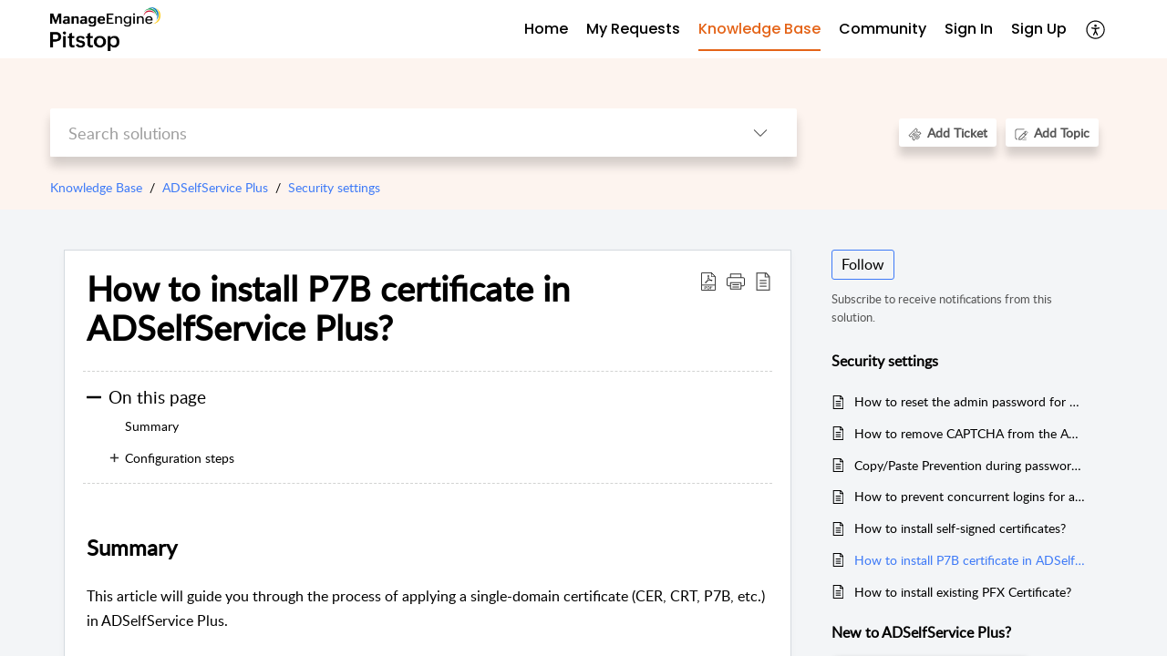

--- FILE ---
content_type: text/html;charset=UTF-8
request_url: https://pitstop.manageengine.com/portal/en/kb/articles/how-to-install-p7b-certificate-in-adselfservice-plus
body_size: 17106
content:

<!DOCTYPE html>
<html id="portal_html" lang=en><head>                  
<meta http-equiv="X-UA-Compatible" content="IE=edge" /><meta name="viewport" content="width=device-width, initial-scale=1" /><meta http-equiv="Cache-Control" content="no-cache, no-store, must-revalidate" /><meta http-equiv="Pragma" content="no-cache" />
<meta name="google-site-verification" content="z6CbXaOXID3Q4iSAp6Sljj7eHVZnVEqDRaX4vp3pfgY"/>
<title>How to install P7B certificate in ADSelfService Plus?</title>
 
<meta  name="robots" content="noindex,nofollow"/>
<meta  name="twitter:card" content="summary"/>
 
<link rel="canonical" href="https://pitstop.manageengine.com/portal/en/kb/articles/how-to-install-p7b-certificate-in-adselfservice-plus"/> 
<meta property="og:title" content="How to install P7B certificate in ADSelfService Plus?" />
<meta property="og:site_name" content="ManageEngine | Community and Support" />
<meta property="og:description" content="Summary This article will guide you through the process of applying a single-domain certificate (CER, CRT, P7B, etc.) in ADSelfService Plus. Configuration steps Step 1: Enable HTTPS in ADSelfService Plus Log in to ADSelfService Plus with admin ..." />
<meta property="og:type" content="article" />
<meta property="og:locale" content="en" />
<meta property="og:url" content="https://pitstop.manageengine.com/portal/en/kb/articles/how-to-install-p7b-certificate-in-adselfservice-plus" />
<meta property="og:image" content="https://desk.zoho.in/portal/api/kbCategory/220798000001511033/logo/7702150000000058998?orgId=60041003426" />
 
 
<link rel="preconnect" href="//static.zohocdn.com"><script nonce="0e7d685ad77ad7ec53c03b59362f29b1">var PortalInfo = JSON.parse("{\x22csp\x22:{\x22scriptSrcNonce\x22:\x220e7d685ad77ad7ec53c03b59362f29b1\x22},\x22agentsLoginPageURL\x22:\x22\x22,\x22isJWTEnabled\x22:false,\x22endUsersLoginPageURL\x22:\x22\x22,\x22profileStatus\x22:null,\x22i18NLangFile\x22:\x22en_US\x22,\x22isHCDomainForInlineImageEnabled\x22:false,\x22isNewCaptchaEnabled\x22:true,\x22nimbusEditorUrl\x22:\x22static.zohocdn.com\/zoho\-desk\-editor\x22,\x22isSEOClientRenderingEnabled\x22:false,\x22isEmbedChatButtonEnabled\x22:true,\x22agentSigninIframeURL\x22:\x22https:\/\/desk.zoho.in\/support\/manageengine\/ShowHomePage.do\x22,\x22isTicketExportEnabled\x22:true,\x22isRemoteAuthEnabled\x22:false,\x22isAttachmentFileTypeRestrictionEnabled\x22:true,\x22isTicketsViewCountEnabled\x22:false,\x22isCDNCustomScriptEnabled\x22:false,\x22helpCenterInfo\x22:{\x22tabs\x22:[{\x22isDefault\x22:true,\x22displayName\x22:\x22Home\x22,\x22name\x22:\x22Home\x22,\x22isVisible\x22:true},{\x22isDefault\x22:false,\x22displayName\x22:\x22My Requests\x22,\x22name\x22:\x22Cases\x22,\x22isVisible\x22:true},{\x22isDefault\x22:false,\x22displayName\x22:\x22HelpCenter\x22,\x22name\x22:\x22Solutions\x22,\x22isVisible\x22:true},{\x22isDefault\x22:false,\x22displayName\x22:\x22Community\x22,\x22name\x22:\x22Community\x22,\x22isVisible\x22:true},{\x22isDefault\x22:false,\x22displayName\x22:\x22SubmitRequest\x22,\x22name\x22:\x22SubmitRequest\x22,\x22isVisible\x22:true}],\x22logoLinkBackUrl\x22:null,\x22departmentIds\x22:[\x22220798000002638410\x22,\x22220798001734831369\x22,\x22220798001429547613\x22,\x22220798002324370855\x22,\x22220798003785070775\x22,\x22220798000242760860\x22,\x22220798000603777424\x22,\x22220798003684325949\x22,\x22220798000003084233\x22,\x22220798000920387199\x22,\x22220798001813716031\x22,\x22220798000206696044\x22,\x22220798003069523086\x22,\x22220798004214609996\x22,\x22220798000242751498\x22,\x22220798003379068312\x22,\x22220798000279604690\x22,\x22220798003442107603\x22,\x22220798000897402368\x22,\x22220798001720051255\x22,\x22220798000250092688\x22,\x22220798000133607043\x22,\x22220798000435464453\x22,\x22220798000768600129\x22,\x22220798000768560327\x22,\x22220798000119662363\x22,\x22220798002314296233\x22,\x22220798004296517907\x22,\x22220798000118385037\x22,\x22220798000978342095\x22,\x22220798000110896152\x22,\x22220798001032365956\x22,\x22220798001649979732\x22,\x22220798004344279981\x22,\x22220798002956066413\x22,\x22220798000002854005\x22,\x22220798000438452477\x22,\x22220798000002638073\x22,\x22220798000973293086\x22,\x22220798001842268115\x22,\x22220798003031479030\x22,\x22220798000956927005\x22,\x22220798002308025109\x22,\x22220798000440277615\x22,\x22220798003785108106\x22,\x22220798000003061118\x22,\x22220798000242746023\x22,\x22220798000447229044\x22,\x22220798003673847505\x22,\x22220798000000476911\x22,\x22220798003607791469\x22,\x22220798000033024467\x22,\x22220798000117204060\x22,\x22220798000564133243\x22,\x22220798003477413029\x22,\x22220798000007179211\x22,\x22220798001068304008\x22,\x22220798000001511031\x22,\x22220798000000743413\x22,\x22220798004161414007\x22,\x22220798004231622030\x22,\x22220798002675239113\x22,\x22220798003050496043\x22,\x22220798002589986347\x22,\x22220798000242077147\x22,\x22220798000000704250\x22,\x22220798000028116376\x22,\x22220798000697449058\x22,\x22220798000243309645\x22,\x22220798003379211493\x22,\x22220798003617439319\x22,\x22220798004296482527\x22,\x22220798000002613793\x22,\x22220798000065303524\x22,\x22220798000242748275\x22,\x22220798000000703951\x22,\x22220798000103351847\x22,\x22220798003572624237\x22,\x22220798000242765034\x22,\x22220798000025358045\x22,\x22220798000242754665\x22,\x22220798001032494416\x22,\x22220798000066755041\x22,\x22220798000000009064\x22,\x22220798001092464587\x22,\x22220798002294341295\x22,\x22220798002737510331\x22,\x22220798003442759200\x22],\x22locale\x22:\x22en\x22,\x22isOIDCEnabled\x22:false,\x22orgId\x22:\x2260041003426\x22,\x22CustomizationDetails\x22:{\x22footerHtml\x22:\x22\/portal\/hccustomize\/edbsna95c6ef1566f8b53ffaeb6c7384a52afb590caacbcfece331bbb3fbe8976092cfab1369455def8624c89e33e45f936fd\/footer.html\x22,\x22headerHtml\x22:\x22\/portal\/hccustomize\/edbsna95c6ef1566f8b53ffaeb6c7384a52afb590caacbcfece331bbb3fbe8976092cfab1369455def8624c89e33e45f936fd\/header.html\x22,\x22css\x22:\x22\/portal\/hccustomize\/edbsna95c6ef1566f8b53ffaeb6c7384a52afb590caacbcfece331bbb3fbe8976092cfab1369455def8624c89e33e45f936fd\/stylesheet.css\x22,\x22customThemeId\x22:\x22220798004381463662\x22,\x22color\x22:{\x22menuBar\x22:{\x22border\x22:{\x22hex\x22:\x22#e46317\x22,\x22opacity\x22:null},\x22normalMenu\x22:{\x22hex\x22:\x22#000000\x22,\x22opacity\x22:null},\x22selectedMenu\x22:{\x22hex\x22:\x22#e46317\x22,\x22opacity\x22:null},\x22hoverMenuText\x22:null,\x22selectedMenuText\x22:null,\x22hoverMenu\x22:{\x22hex\x22:\x22#e46317\x22,\x22opacity\x22:null},\x22normalMenuText\x22:null},\x22buttons\x22:{\x22secondary\x22:{\x22hex\x22:\x22#ffffff\x22,\x22opacity\x22:null},\x22primaryText\x22:{\x22hex\x22:\x22#ffffff\x22,\x22opacity\x22:null},\x22primary\x22:{\x22hex\x22:\x22#3e7af7\x22,\x22opacity\x22:null},\x22secondaryText\x22:{\x22hex\x22:\x22#3e7af7\x22,\x22opacity\x22:null}},\x22tab\x22:null,\x22footer\x22:{\x22background\x22:{\x22hex\x22:\x22#ffffff\x22,\x22opacity\x22:null},\x22link\x22:{\x22hex\x22:\x22#afafaf\x22,\x22opacity\x22:null},\x22text\x22:{\x22hex\x22:\x22#afafaf\x22,\x22opacity\x22:null},\x22linkHover\x22:{\x22hex\x22:\x22#3e7af7\x22,\x22opacity\x22:null}},\x22breadCrumb\x22:{\x22background\x22:null,\x22text\x22:{\x22hex\x22:\x22#777\x22,\x22opacity\x22:null},\x22hoverText\x22:{\x22hex\x22:\x22#000\x22,\x22opacity\x22:null}},\x22link\x22:{\x22normalText\x22:{\x22hex\x22:\x22#000000\x22,\x22opacity\x22:null},\x22selectedText\x22:{\x22hex\x22:\x22#3e7af7\x22,\x22opacity\x22:null},\x22primaryText\x22:null,\x22primaryHoverText\x22:null,\x22primarySelectedText\x22:null,\x22hoverText\x22:{\x22hex\x22:\x22#3e7af7\x22,\x22opacity\x22:null},\x22secondaryText\x22:null,\x22secondaryHoverText\x22:null},\x22header\x22:{\x22background\x22:{\x22image\x22:null,\x22color\x22:{\x22hex\x22:\x22#fff\x22,\x22opacity\x22:null},\x22endColor\x22:null,\x22enabled\x22:[\x22color\x22],\x22startColor\x22:null},\x22backgroundImage\x22:null,\x22text\x22:{\x22hex\x22:\x22#ffffff\x22,\x22opacity\x22:null},\x22backgroundEnd\x22:null,\x22textHover\x22:null,\x22backgroundStart\x22:null},\x22body\x22:{\x22middleContainer\x22:null,\x22background\x22:{\x22hex\x22:\x22#f3f5f7\x22,\x22opacity\x22:null}}},\x22themeVersionID\x22:\x22v1176907271786\x22,\x22name\x22:\x22Classic\x22,\x22font\x22:null},\x22isMultiLayoutEnabled\x22:true,\x22isZohoOneEnabled\x22:false,\x22portalName\x22:\x22manageengine\x22,\x22baseDomain\x22:\x22https:\/\/desk.zoho.in\x22,\x22portalId\x22:\x22edbsna95c6ef1566f8b53ffaeb6c7384a52af92607c6a1997ee6fc0eff31fd196fd7e\x22,\x22KB\x22:{\x22comments\x22:{\x22uuid\x22:\x2204bd5201\-54d3\-4dc4\-9313\-6b035cbef660\x22}},\x22id\x22:\x22220798000227363001\x22,\x22isSMSAuthEnabled\x22:false,\x22preferences\x22:{\x22isKBWatchListEnabled\x22:true,\x22isAccountTicketViewable\x22:true,\x22isArticleUpdatedTimeVisible\x22:true,\x22isMultiLayoutGridViewEnabled\x22:true,\x22articleFeedbackFormOnDislike\x22:\x22show\x22,\x22isSEONoIndexNoFollowSetAcrossAllPages\x22:false,\x22isSignUpFormCustomized\x22:false,\x22tocPosition\x22:\x22top\x22,\x22showFeedbackFormOnDislike\x22:true,\x22isTicketViewsEnabled\x22:true,\x22isCustomStatusFilterEnabled\x22:false,\x22isArticleAuthorInfoVisible\x22:true,\x22isSelfSignUp\x22:true,\x22isImageWaitEnabled\x22:true,\x22isKBEndUsersCommentEnabled\x22:true,\x22isCommunityEnabled\x22:true,\x22isKBModerationEnabled\x22:true,\x22isTocEnabled\x22:true,\x22isClientDebuggingEnabled\x22:false,\x22isPayloadEncryptionEnabled\x22:false,\x22guestUserAccessRestriction\x22:{\x22submitTicket\x22:true},\x22signupFormLayout\x22:\x22STATIC_FORM\x22,\x22isUserDeletionEnabled\x22:true,\x22isSEOSetAcrossAllPages\x22:true,\x22isHelpCenterPublic\x22:true,\x22searchScope\x22:\x22category\x22,\x22isKBCommentAttachmentsEnabled\x22:true,\x22isCommunityAtMentionEnabled\x22:true,\x22imageWaitingTime\x22:\x221000\x22,\x22isMultilingualEnabled\x22:true,\x22communityLandingPage\x22:\x22allcategory\x22,\x22isKBEnabled\x22:true,\x22isSecondaryContactsEnabled\x22:true,\x22isKBCommentsRecycleBinEnabled\x22:true,\x22isOnHoldEnabled\x22:true,\x22isContactAccountMultiMappingEnabled\x22:false,\x22isOTPBasedAuthenticationEnabled\x22:false,\x22isGamificationEnabled\x22:true,\x22isTagsEnabled\x22:true},\x22activeLocales\x22:[{\x22i18nLocaleName\x22:\x22English\x22,\x22name\x22:\x22ManageEngine | Community and Support\x22,\x22locale\x22:\x22en\x22,\x22type\x22:\x22DEFAULT\x22,\x22status\x22:\x22ACCESIBLE_IN_HELPCENTER\x22},{\x22i18nLocaleName\x22:\x22Español (España)\x22,\x22name\x22:\x22ManageEngine | Community and Support\x22,\x22locale\x22:\x22es\x22,\x22type\x22:\x22OTHER\x22,\x22status\x22:\x22ACCESIBLE_IN_HELPCENTER\x22}],\x22url\x22:\x22https:\/\/pitstop.manageengine.com\/portal\/\x22,\x22logoUrl\x22:\x22https:\/\/pitstop.manageengine.com\/portal\/api\/publicImages\/220798004139074347?portalId=edbsna95c6ef1566f8b53ffaeb6c7384a52af92607c6a1997ee6fc0eff31fd196fd7e\x22,\x22accountId\x22:\x2250027391066\x22,\x22locales\x22:[{\x22localeCode\x22:\x22en\x22,\x22name\x22:\x22English (United States)\x22},{\x22localeCode\x22:\x22es\x22,\x22name\x22:\x22Spanish (Spain)\x22}],\x22isDefault\x22:true,\x22name\x22:\x22ManageEngine | Community and Support\x22,\x22favIconUrl\x22:\x22https:\/\/pitstop.manageengine.com\/portal\/api\/publicImages\/220798004139074355?portalId=edbsna95c6ef1566f8b53ffaeb6c7384a52af92607c6a1997ee6fc0eff31fd196fd7e\x22,\x22primaryLocale\x22:\x22en\x22},\x22hcUsersSignInIframeURL\x22:\x22https:\/\/pitstop.manageengine.com\/accounts\/signin?_sh=false\x26client_portal=true\x26servicename=ZohoSupport\x22,\x22showAgentLoginInHC\x22:false,\x22zAppsFrameUrl\x22:\x22{{uuId}}.zappsusercontent.in\x22,\x22isCPSamlEnabled\x22:false,\x22zuid\x22:\x22\x22,\x22customScript\x22:null,\x22iamDomainOfHC\x22:\x22https:\/\/pitstop.manageengine.com\x22,\x22gtmId\x22:\x22GTM\-PB4VZS9\x22,\x22attachmentControl\x22:{\x22type\x22:\x22FULL_PERMISSION\x22},\x22cssforMobileOTP\x22:\x22\/portal\/css\/hc_new_signin.css\x22,\x22csrf_token\x22:\x22da1d6a2d\-0e43\-4541\-81a2\-b983e9d02f47\x22,\x22nimbusThemeUrl\x22:\x22static.zohocdn.com\/helpcenter\/classic\x22,\x22sandboxDomain\x22:\x22deskportal.zoho.in\x22,\x22isTicketIdRedirectionEnabled\x22:true,\x22hcUsersSignUpRegisterScriptURL\x22:\x22\x22,\x22isSigninUsingZohoEnabled\x22:false,\x22pageSenseTrackingScript\x22:null,\x22isBotRequest\x22:true,\x22isGoalAnalyticsEnabled\x22:false,\x22moduleInfoMap\x22:{\x22Products\x22:{\x22changed_module_sanitized\x22:\x22products\x22,\x22changed_i18n_module\x22:\x22Products\x22,\x22changed_module\x22:\x22Products\x22,\x22changed_module_apikey\x22:\x22products\x22,\x22changed_i18n_plural_module\x22:\x22Products\x22,\x22changed_sing_module\x22:\x22Product\x22,\x22changed_plural_module\x22:\x22Products\x22,\x22changed_i18n_sing_module\x22:\x22Product\x22},\x22Contacts\x22:{\x22changed_module_sanitized\x22:\x22contacts\x22,\x22changed_i18n_module\x22:\x22Contacts\x22,\x22changed_module\x22:\x22Contacts\x22,\x22changed_module_apikey\x22:\x22contacts\x22,\x22changed_i18n_plural_module\x22:\x22Contacts\x22,\x22changed_sing_module\x22:\x22Contact\x22,\x22changed_plural_module\x22:\x22Contacts\x22,\x22changed_i18n_sing_module\x22:\x22Contact\x22},\x22Solutions\x22:{\x22changed_module_sanitized\x22:\x22knowledge\-base\x22,\x22changed_i18n_module\x22:\x22Knowledge Base\x22,\x22changed_module\x22:\x22Knowledge Base\x22,\x22changed_module_apikey\x22:\x22kbCategory\x22,\x22changed_i18n_plural_module\x22:\x22Solutions\x22,\x22changed_sing_module\x22:\x22Solution\x22,\x22changed_plural_module\x22:\x22Solutions\x22,\x22changed_i18n_sing_module\x22:\x22Solution\x22},\x22Customers\x22:{\x22changed_module_sanitized\x22:\x22customers\x22,\x22changed_i18n_module\x22:\x22Customers\x22,\x22changed_module\x22:\x22Customers\x22,\x22changed_module_apikey\x22:\x22customers\x22,\x22changed_i18n_plural_module\x22:\x22Customers\x22,\x22changed_sing_module\x22:\x22Customer\x22,\x22changed_plural_module\x22:\x22Customers\x22,\x22changed_i18n_sing_module\x22:\x22Customer\x22},\x22Cases\x22:{\x22changed_module_sanitized\x22:\x22tickets\x22,\x22changed_i18n_module\x22:\x22Tickets\x22,\x22changed_module\x22:\x22Tickets\x22,\x22changed_module_apikey\x22:\x22tickets\x22,\x22changed_i18n_plural_module\x22:\x22Tickets\x22,\x22changed_sing_module\x22:\x22Ticket\x22,\x22changed_plural_module\x22:\x22Tickets\x22,\x22changed_i18n_sing_module\x22:\x22Ticket\x22},\x22Accounts\x22:{\x22changed_module_sanitized\x22:\x22accounts\x22,\x22changed_i18n_module\x22:\x22Accounts\x22,\x22changed_module\x22:\x22Accounts\x22,\x22changed_module_apikey\x22:\x22accounts\x22,\x22changed_i18n_plural_module\x22:\x22Accounts\x22,\x22changed_sing_module\x22:\x22Account\x22,\x22changed_plural_module\x22:\x22Accounts\x22,\x22changed_i18n_sing_module\x22:\x22Account\x22},\x22Community\x22:{\x22changed_module_sanitized\x22:\x22community\x22,\x22changed_i18n_module\x22:\x22Community\x22,\x22changed_module\x22:\x22Community\x22,\x22changed_module_apikey\x22:\x22community\x22,\x22changed_i18n_plural_module\x22:\x22Community\x22,\x22changed_sing_module\x22:\x22Community\x22,\x22changed_plural_module\x22:\x22Community\x22,\x22changed_i18n_sing_module\x22:\x22Community\x22}},\x22helpCentreIamDomain\x22:\x22https:\/\/accounts.zohoportal.in\x22,\x22hcUsersForgotPwdIframeURL\x22:\x22https:\/\/pitstop.manageengine.com\/accounts\/password\/forgot?_sh=false\x26_embed=true\x26client_portal=true\x26servicename=ZohoSupport\x26_hn=true\x22,\x22isNewAPIForKB\x22:true,\x22isCustomerHappinessEnabled\x22:true,\x22editorVersion\x22:\x225.3.9\x22,\x22agentForgotPwdURL\x22:\x22https:\/\/accounts.zoho.in\/password?servicename=ZohoSupport\x26serviceurl=%2Fsupport%2Fmanageengine\x26service_language=en\x22,\x22editorUrl\x22:\x22https:\/\/static.zohocdn.com\/zoho\-desk\-editor\/EV5.3.9\/js\/ZohoDeskEditor.js\x22,\x22serviceName\x22:\x22ZohoSupport\x22,\x22isFolderPermalinkEnabled\x22:false,\x22userId\x22:\x22\x22,\x22accountsUrls\x22:{\x22forgotPasswordIframeUrl\x22:\x22https:\/\/pitstop.manageengine.com\/accounts\/p\/50027391066\/password?servicename=ZohoSupport\x22,\x22logoutUrl\x22:\x22https:\/\/pitstop.manageengine.com\/accounts\/p\/50027391066\/logout?servicename=ZohoSupport\x22,\x22signInIframeUrl\x22:\x22https:\/\/pitstop.manageengine.com\/accounts\/p\/50027391066\/signin?servicename=ZohoSupport\x22,\x22reloginUrl\x22:\x22https:\/\/pitstop.manageengine.com\/accounts\/p\/50027391066\/account\/v1\/relogin?servicename=ZohoSupport\x22},\x22defaultDepId\x22:\x22220798000000009064\x22,\x22isFederatedLoginEnabled\x22:false,\x22isFreePlan\x22:false,\x22agentInterfaceIamDomain\x22:\x22https:\/\/accounts.zoho.in\x22}")

function inIframe(){try{return window.self!==window.top}catch(n){return!0}}var loadingInIframe=inIframe()
try{if(loadingInIframe){var parentWindow=window.parent||{},portalPortalInfo=parentWindow.PortalInfo||{},parentHelpcenterInfo=portalPortalInfo.helpCenterInfo||{},parentPortalUrl=parentHelpcenterInfo.url,helpCenterInfo=PortalInfo.helpCenterInfo||{}
if(helpCenterInfo.url==parentPortalUrl){var hcCustomizationTemp=void 0===parentWindow.hcCustomization?!1:parentWindow.hcCustomization
!hcCustomizationTemp&&window.parent.location.reload()}}}catch(e){console.log("Couldn't access parent page")};
var deploymentType = "IN";
var isPortalMarketPlaceEnabled = "false";
var cdnDomain = {
portalJs : "//static.zohocdn.com\/helpcenter\/classic/",
portalCss : "//static.zohocdn.com\/helpcenter\/classic/",
portalImages : "//static.zohocdn.com\/helpcenter\/classic/",
portalFonts : "//static.zohocdn.com\/helpcenter\/classic/"
}
var awsDomain={
portalJs : "//static.zohocdn.com\/helpcenter\/classic/",
portalCss : "//static.zohocdn.com\/helpcenter\/classic/",
portalImages : "//static.zohocdn.com\/helpcenter\/classic/",
portalFonts : "//static.zohocdn.com\/helpcenter\/classic/"
}
PortalInfo [ "nimbusCDNFingerprints" ] = {"header.js":"header.e832cdd77a812db917ae_.js","customScript.js":"customScript.d5a871ba6523b3779511_.js","articleDetail.js":"articleDetail.7d5d896e29e0ac6e331c_.js","articles.js":"articles.999da15b00ccca56d7f9_.js","clonerepo.js":"clonerepo.c3ffb6623bc79276dfc4.js","community.js":"community.e7b74aec90639fae5182_.js","modalwidget.js":"modalwidget.8ee55c92e1de8cb62ffb_.js","editorInit.js":"editorInit.4244bad058bd79231ec9.js","d3.js":"d3.30021d67a0d610173d29.js","react.js":"react.vendor.0a48cd3eb89bbe20219a_.js","widget.js":"widget.a71e355da229d1c4bbc0_.js","mpwidget.js":"mpwidget.304804751e16a0ad52be_.js","article.js":"article.975772e25f323975e6e0_.js","widgets.js":"widgets.a2af2c1fcf7a00de6b90_.js","main.js":"main.7d88c95b90ba60ee589a_.js","topics.js":"topics.81b5b9597807f0ccc6f7_.js","contributors.js":"contributors.d8ad1f17966336ba587b_.js","profile.js":"profile.c5951527b5f01864ecc1_.js","ticket.js":"ticket.ac5fc73c57340098d808_.js","vendor.js":"vendor.72bfdbd689aadd1621a4_.js","mpextensionconfig.js":"mpextensionconfig.7238d8e650525a4bd694_.js","icon.js":"icon.b6a157fa3643a07e91c7_.js","search.js":"search.dc059f1f2bfdc81865af_.js","runtime~main.js":"runtime~main.144861ac96fa8ccca457_.js","runtime~widget.js":"runtime~widget.d3eb412be96a9708bf42_.js","authorizationPage.js":"authorizationPage.b691d2fa5c73d67fc141_.js","module.js":"module.f46f19ed918d1a67725a_.js","articleComment.js":"articleComment.b4ab58bf5731f3d28826_.js","ZohoCharts.min.js":"ZohoCharts.min.89bd345183042d560e39.js","security.min.js":"security.min.96f5b4152fee1f3a3ac2.js","customScriptTn.js":"customScriptTn.3f2b8882088b51cc205f_.js"};
PortalInfo [ "nimbusCDNFingerprintsCSS" ] = {"articleComment.css":"articleComment.b4ab58bf5731f3d28826_.css","community.css":"community.e7b74aec90639fae5182_.css","main.css":"main.7d88c95b90ba60ee589a_.css","zohohckbarticlenotes.css":"zohohckbarticlenotes.8b286cc8a728307ce2d7.css","search.css":"search.dc059f1f2bfdc81865af_.css","modalwidget.css":"modalwidget.8ee55c92e1de8cb62ffb_.css","articles.css":"articles.999da15b00ccca56d7f9_.css","mpwidget.css":"mpwidget.304804751e16a0ad52be_.css","mpextensionconfig.css":"mpextensionconfig.7238d8e650525a4bd694_.css","header.css":"header.e832cdd77a812db917ae_.css","print.css":"print.a2bd8b3813a692be8945.css","module.css":"module.f46f19ed918d1a67725a_.css","widgets.css":"widgets.a2af2c1fcf7a00de6b90_.css","articleDetail.css":"articleDetail.7d5d896e29e0ac6e331c_.css","article.css":"article.975772e25f323975e6e0_.css","authorizationPage.css":"authorizationPage.b691d2fa5c73d67fc141_.css","topics.css":"topics.81b5b9597807f0ccc6f7_.css","showoriginal.css":"showoriginal.90dc7f13f3ad5280cd0b.css","profile.css":"profile.c5951527b5f01864ecc1_.css","ticket.css":"ticket.ac5fc73c57340098d808_.css","kbeditorinner.css":"kbeditorinner.b049dd8bdf7d9fa2196b.css","hc_authentication.css":"hc_authentication.0079561f1ea082012434.css","contributors.css":"contributors.d8ad1f17966336ba587b_.css"} || {};
Object.assign ( PortalInfo [ "nimbusCDNFingerprints" ] || {}, {"header.js":"header.e832cdd77a812db917ae_.js","customScript.js":"customScript.d5a871ba6523b3779511_.js","articleDetail.js":"articleDetail.7d5d896e29e0ac6e331c_.js","articles.js":"articles.999da15b00ccca56d7f9_.js","clonerepo.js":"clonerepo.c3ffb6623bc79276dfc4.js","community.js":"community.e7b74aec90639fae5182_.js","modalwidget.js":"modalwidget.8ee55c92e1de8cb62ffb_.js","editorInit.js":"editorInit.4244bad058bd79231ec9.js","d3.js":"d3.30021d67a0d610173d29.js","react.js":"react.vendor.0a48cd3eb89bbe20219a_.js","widget.js":"widget.a71e355da229d1c4bbc0_.js","mpwidget.js":"mpwidget.304804751e16a0ad52be_.js","article.js":"article.975772e25f323975e6e0_.js","widgets.js":"widgets.a2af2c1fcf7a00de6b90_.js","main.js":"main.7d88c95b90ba60ee589a_.js","topics.js":"topics.81b5b9597807f0ccc6f7_.js","contributors.js":"contributors.d8ad1f17966336ba587b_.js","profile.js":"profile.c5951527b5f01864ecc1_.js","ticket.js":"ticket.ac5fc73c57340098d808_.js","vendor.js":"vendor.72bfdbd689aadd1621a4_.js","mpextensionconfig.js":"mpextensionconfig.7238d8e650525a4bd694_.js","icon.js":"icon.b6a157fa3643a07e91c7_.js","search.js":"search.dc059f1f2bfdc81865af_.js","runtime~main.js":"runtime~main.144861ac96fa8ccca457_.js","runtime~widget.js":"runtime~widget.d3eb412be96a9708bf42_.js","authorizationPage.js":"authorizationPage.b691d2fa5c73d67fc141_.js","module.js":"module.f46f19ed918d1a67725a_.js","articleComment.js":"articleComment.b4ab58bf5731f3d28826_.js","ZohoCharts.min.js":"ZohoCharts.min.89bd345183042d560e39.js","security.min.js":"security.min.96f5b4152fee1f3a3ac2.js","customScriptTn.js":"customScriptTn.3f2b8882088b51cc205f_.js"} );
window.isAWSEnabled = false;
/* 			window.addCDNExpireCookie=function(){if("undefined"==typeof navigator||navigator.onLine){var n=new Date,t=new Date(n);t.setDate(n.getDate()+1),document.cookie="aws_cdn_failed=1;expires="+t.toGMTString()}},
window.isAWSCDNUrl=function(n,t){var i=window.awsDomain[t];return!(!i||-1===n.indexOf(i))},
window.onNotifyError=function(n,t){if(isAWSCDNUrl(n,t)){addCDNExpireCookie();location.reload(!0)}},
window.isAWSCDNFailed=function(){var n=document.cookie.match("aws_cdn_failed=(.*?)(;|$)");return!!n&&"1"===unescape(n[1])},
*/			window.getStaticDomain=function(){var n=cdnDomain;return window.staticDomain?Object.assign?Object.assign({},window.staticDomain,n):Object.keys(n).reduce(function(t,i){return t[i]=n[i],t},window.staticDomain):n},
window.makeRequest=function(n,t){return new Promise(function(i,e){var o=new XMLHttpRequest;o.open(n,t),o.onload=function(){this.status>=200&&this.status<300?i(o.response):e({status:this.status,statusText:o.statusText})},o.send()})},
window.staticDomain=getStaticDomain();

if(!window.Promise){var setTimeoutFunc=setTimeout;function noop(){}function bind(e,n){return function(){e.apply(n,arguments)}}function handle(e,n){for(;3===e._state;)e=e._value;0!==e._state?(e._handled=!0,Promise._immediateFn(function(){var t=1===e._state?n.onFulfilled:n.onRejected;if(null!==t){var o;try{o=t(e._value)}catch(e){return void reject(n.promise,e)}resolve(n.promise,o)}else(1===e._state?resolve:reject)(n.promise,e._value)})):e._deferreds.push(n)}function resolve(e,n){try{if(n===e)throw new TypeError("A promise cannot be resolved with itself.");if(n&&("object"==typeof n||"function"==typeof n)){var t=n.then;if(n instanceof Promise)return e._state=3,e._value=n,void finale(e);if("function"==typeof t)return void doResolve(bind(t,n),e)}e._state=1,e._value=n,finale(e)}catch(n){reject(e,n)}}function reject(e,n){e._state=2,e._value=n,finale(e)}function finale(e){2===e._state&&0===e._deferreds.length&&Promise._immediateFn(function(){e._handled||Promise._unhandledRejectionFn(e._value)});for(var n=0,t=e._deferreds.length;n<t;n++)handle(e,e._deferreds[n]);e._deferreds=null}function Handler(e,n,t){this.onFulfilled="function"==typeof e?e:null,this.onRejected="function"==typeof n?n:null,this.promise=t}function doResolve(e,n){var t=!1;try{e(function(e){t||(t=!0,resolve(n,e))},function(e){t||(t=!0,reject(n,e))})}catch(e){if(t)return;t=!0,reject(n,e)}}window.Promise=function e(n){if(!(this instanceof e))throw new TypeError("Promises must be constructed via new");if("function"!=typeof n)throw new TypeError("not a function");this._state=0,this._handled=!1,this._value=void 0,this._deferreds=[],doResolve(n,this)};var _proto=Promise.prototype;_proto.catch=function(e){return this.then(null,e)},_proto.then=function(e,n){var t=new this.constructor(noop);return handle(this,new Handler(e,n,t)),t},Promise.all=function(e){return new Promise(function(n,t){if(!e||void 0===e.length)throw new TypeError("Promise.all accepts an array");var o=Array.prototype.slice.call(e);if(0===o.length)return n([]);var r=o.length;function i(e,s){try{if(s&&("object"==typeof s||"function"==typeof s)){var c=s.then;if("function"==typeof c)return void c.call(s,function(n){i(e,n)},t)}o[e]=s,0==--r&&n(o)}catch(e){t(e)}}for(var s=0;s<o.length;s++)i(s,o[s])})},Promise.resolve=function(e){return e&&"object"==typeof e&&e.constructor===Promise?e:new Promise(function(n){n(e)})},Promise.reject=function(e){return new Promise(function(n,t){t(e)})},Promise.race=function(e){return new Promise(function(n,t){for(var o=0,r=e.length;o<r;o++)e[o].then(n,t)})},Promise._immediateFn="function"==typeof setImmediate&&function(e){setImmediate(e)}||function(e){setTimeoutFunc(e,0)},Promise._unhandledRejectionFn=function(e){"undefined"!=typeof console&&console&&console.warn("Possible Unhandled Promise Rejection:",e)}}
var headerHtmlPromise, footerHtmlPromise;
var customizationObj= PortalInfo.helpCenterInfo.CustomizationDetails || {};
if(customizationObj.headerHtml){
headerHtmlPromise= makeRequest('GET',customizationObj.headerHtml)//No I18N
}
if(customizationObj.footerHtml){
footerHtmlPromise= makeRequest('GET',customizationObj.footerHtml)//No I18N
}</script><link href="https://pitstop.manageengine.com/portal/api/publicImages/220798004139074355?portalId=edbsna95c6ef1566f8b53ffaeb6c7384a52af92607c6a1997ee6fc0eff31fd196fd7e" TYPE='IMAGE/X-ICON' REL='SHORTCUT ICON'/>
<link rel="stylesheet" type="text/css" integrity="sha384-u+q4+547hkg5czNEgvd3iCgjzyc30tuKyp/iUCcn22C99+A3ymFJp51DX3dRRboo" crossorigin="anonymous" href="//static.zohocdn.com/helpcenter/classic/css/main.7d88c95b90ba60ee589a_.css"></link>
<style id="customCss"></style>

<link id="customStyleSheet" href="/portal/hccustomize/edbsna95c6ef1566f8b53ffaeb6c7384a52afb590caacbcfece331bbb3fbe8976092cfab1369455def8624c89e33e45f936fd/stylesheet.css" rel="stylesheet" type="text/css" />
<script type="text/javascript" nonce="0e7d685ad77ad7ec53c03b59362f29b1" integrity="sha384-Q7/Yr/2TO46oYNB3uQ4uE/TYh2fMoAH/aGCKNIqIGCptCr54FIJ0rBi1MCk83Ozp" crossorigin="anonymous"  src="//static.zohocdn.com/helpcenter/classic/js/react.vendor.0a48cd3eb89bbe20219a_.js"></script>
<script type="text/javascript" nonce="0e7d685ad77ad7ec53c03b59362f29b1" integrity="sha384-xdVuD/SSHyC04EfOfHUTp93zV5EyKRx0aZ7VdkwwDod8veD+NUEP2Z2q/uDq6bIB" crossorigin="anonymous" src="//static.zohocdn.com/helpcenter/classic/js/vendor.72bfdbd689aadd1621a4_.js"></script>
<script type="text/javascript" nonce="0e7d685ad77ad7ec53c03b59362f29b1" integrity="sha384-sSvsqt619NpzszZDoUlFbovvQ7+wDqHfVSmRcpZoUIBwjSaoCx0ERKP/smkp5BjN" crossorigin="anonymous" src="//static.zohocdn.com/helpcenter/classic/js/main.7d88c95b90ba60ee589a_.js"></script>
<script type="text/javascript" nonce="0e7d685ad77ad7ec53c03b59362f29b1" integrity="sha384-MFXrFmpEuyEEkcmJHmk5f6rewulJZaYcCdWc+Ss+zcTqaHELaAZtuaL3Esh0HXmd" crossorigin="anonymous" src="//static.zohocdn.com/helpcenter/classic/js/runtime~main.144861ac96fa8ccca457_.js"></script>
<script type="text/javascript" nonce="0e7d685ad77ad7ec53c03b59362f29b1" integrity="sha384-MnN1dnevxa9vGxqt1VeJvVNS9eaxKaZgGDXmcsiI2tF8dkojvnS5eSOKRbsEbt+m" crossorigin="anonymous" src="//static.zohocdn.com/helpcenter/classic/i18n/en_US.f5670bb1c31d4427c65c.js"></script></head><body class="body"><div id="container"/>
<h1>How to install P7B certificate in ADSelfService Plus?</h1>

<div id="seoBodyContent"><div><div><h1>How to install P7B certificate in ADSelfService Plus?</h1></div>
<div><span><div><h2 class="toc_anchors" id="Summary">Summary<br /></h2><div>This article will guide you through the process of applying a single-domain certificate (CER, CRT, P7B, etc.) in ADSelfService Plus.<br /></div><h2 class="toc_anchors" id="Configuration_steps">Configuration steps<br /></h2><h3 class="toc_anchors" id="Step_1_Enable_HTTPS_in_ADSelfService_Plus">Step 1: Enable HTTPS in ADSelfService Plus<br /></h3><h3><img style="margin: 0px; padding: 0px; border: none; font: inherit; vertical-align: middle; max-width: 100%; width: auto; height: auto" data-zdeskdocselectedclass="original" class="docsimage" data-zdeskdocid="img_21677555772606416" width="710" src="https://www.manageengine.com/products/self-service-password/images/enable-https-in-adselfservice-plus.png" alt="enable-https-in-adselfservice-plus" /><br /></h3><ol><li style="list-style-type: decimal">Log in to&nbsp;ADSelfService Plus&nbsp;with admin credentials.</li><li style="list-style-type: decimal">Navigate to&nbsp;<b>Admin</b> → <b>Product</b> <b>Settings</b> → <b>Connection</b>.<br /></li><li style="list-style-type: decimal">Check the&nbsp;<b>Enable SSL Port [https]</b>&nbsp;box<br /></li><li style="list-style-type: decimal">Click&nbsp;<b>Save</b>.<br /></li></ol><h3 class="toc_anchors" id="Step_2_Generate_CSR">Step 2: Generate CSR</h3><div><span style="background-color: rgb(193, 225, 244); border-right: 5px solid rgb(167, 212, 234); margin: 10px 0px; position: relative; display: inline-block; padding: 10px 10px 10px 40px" class="KB_New_Editor_Highlights"><img style="position: absolute; left: 12px; top: 14px; width: 15px" src="https://img.zohostatic.com/zde/static/images/info.png" data-type="non-resize" data-image="contentStyle" /><div><b>Note</b>: If you already have an SSL certificate, skip to Step 4.<br /></div></span><div>&nbsp; &nbsp; &nbsp; 1. Click the&nbsp;<b>SSL Certification Tool</b>&nbsp;button.<br /></div><div><img src="https://www.manageengine.com/products/self-service-password/images/installing-pfx-certificates-for-ssl-01.png" alt="How to install existing PFX Certificate" /></div><div>&nbsp;&nbsp;&nbsp;&nbsp;&nbsp;&nbsp;2. Click&nbsp;<b>Generate Certificate</b>&nbsp;and fill in all the necessary fields. Refer to the table below:<br /></div></div>&nbsp;&nbsp;&nbsp;&nbsp;&nbsp;&nbsp;&nbsp;<table style="font: inherit; margin: 0px; padding: 0px; border-width: 1px; border-style: solid; vertical-align: baseline; border-spacing: 0px; width: 683px; height: 456px" cellspacing="0" cellpadding="0" class="upgradeTbl"><tbody style="margin: 0px; padding: 0px; border: 0px; font: inherit; vertical-align: baseline"><tr style="margin: 0px; padding: 0px; border: 0px; font: inherit; vertical-align: baseline" class="headTbl"><td style="margin: 0px; border-bottom-width: 1px; border-style: none none solid; font: inherit; vertical-align: middle; border-collapse: collapse; width: 221px; height: 26px"><b>Common name</b></td><td style="margin: 0px; border-bottom-width: 1px; border-left-width: 1px; border-style: none none solid solid; font-stretch: inherit; line-height: inherit; vertical-align: middle; border-collapse: collapse; width: 461px; height: 26px">The name of the server in which ADSelfService Plus is running.</td></tr><tr style="margin: 0px; padding: 0px; border: 0px; font: inherit; vertical-align: baseline"><td style="margin: 0px; border-bottom-width: 1px; border-style: none none solid; font-stretch: inherit; line-height: inherit; vertical-align: middle; border-collapse: collapse; height: 64px; width: 221px"><b>SAN Name</b></td><td style="margin: 0px; border-bottom-width: 1px; border-left-width: 1px; border-style: none none solid solid; font-stretch: inherit; line-height: inherit; vertical-align: middle; border-collapse: collapse; height: 64px; width: 461px">The names of the additional hosts (sites, IP addresses, etc.) to be protected by the SSL certificate.</td></tr><tr style="margin: 0px; padding: 0px; border: 0px; font: inherit; vertical-align: baseline"><td style="margin: 0px; border-bottom-width: 1px; border-style: none none solid; font-stretch: inherit; line-height: inherit; vertical-align: middle; border-collapse: collapse; width: 221px; height: 26px"><b>Organizational Unit</b></td><td style="margin: 0px; border-bottom-width: 1px; border-left-width: 1px; border-style: none none solid solid; font-stretch: inherit; line-height: inherit; vertical-align: middle; border-collapse: collapse; width: 461px; height: 26px">The department name that you want to appear in the certificate.</td></tr><tr style="margin: 0px; padding: 0px; border: 0px; font: inherit; vertical-align: baseline"><td style="margin: 0px; border-bottom-width: 1px; border-style: none none solid; font-stretch: inherit; line-height: inherit; vertical-align: middle; border-collapse: collapse; height: 27px; width: 221px"><b>Organization</b></td><td style="margin: 0px; border-bottom-width: 1px; border-left-width: 1px; border-style: none none solid solid; font-stretch: inherit; line-height: inherit; vertical-align: middle; border-collapse: collapse; height: 27px; width: 461px">The legal name of your organization.</td></tr><tr style="margin: 0px; padding: 0px; border: 0px; font: inherit; vertical-align: baseline"><td style="margin: 0px; border-bottom-width: 1px; border-style: none none solid; font-stretch: inherit; line-height: inherit; vertical-align: middle; border-collapse: collapse; width: 221px; height: 26px"><b>City</b><span style="white-space: pre"><b></b></span></td><td style="margin: 0px; border-bottom-width: 1px; border-left-width: 1px; border-style: none none solid solid; font-stretch: inherit; line-height: inherit; vertical-align: middle; border-collapse: collapse; width: 461px; height: 26px">The city name as provided in your organization’s registered address.</td></tr><tr style="margin: 0px; padding: 0px; border: 0px; font: inherit; vertical-align: baseline"><td style="margin: 0px; border-bottom-width: 1px; border-style: none none solid; font-stretch: inherit; line-height: inherit; vertical-align: middle; border-collapse: collapse; width: 221px; height: 51px"><b>State/Province</b></td><td style="margin: 0px; border-bottom-width: 1px; border-left-width: 1px; border-style: none none solid solid; font-stretch: inherit; line-height: inherit; vertical-align: middle; border-collapse: collapse; width: 461px; height: 51px">The state/province as provided in your organization’s registered address.</td></tr><tr style="margin: 0px; padding: 0px; border: 0px; font: inherit; vertical-align: baseline"></tr><tr style="margin: 0px; padding: 0px; border: 0px; font: inherit; vertical-align: baseline"><td style="margin: 0px; border-bottom-width: 1px; border-style: none none solid; font-stretch: inherit; line-height: inherit; vertical-align: middle; border-collapse: collapse; height: 13px; width: 221px"><b>Country Code</b></td><td style="margin: 0px; border-bottom-width: 1px; border-left-width: 1px; border-style: none none solid solid; font-stretch: inherit; line-height: inherit; vertical-align: middle; border-collapse: collapse; height: 13px; width: 461px">The two-letter code of the country in which your organization is located.</td></tr><tr><td style="border-bottom-width: 1px; border-style: none none solid; width: 221px; height: 51px"><b>Password</b></td><td style="border-bottom-width: 1px; border-style: none none solid solid; border-left-width: 1px; width: 461px; height: 51px">A password must be at least six characters. The more complex the password, the better the security.</td></tr><tr><td style="border-style: none none solid; border-bottom-width: 1px; width: 221px; height: 51px"><b>Validity (In days)</b></td><td style="border-left-width: 1px; border-style: none none solid solid; border-bottom-width: 1px; width: 461px; height: 51px">The number of days the certificate should be valid. If no value is provided, it will be set to 90 days.</td></tr><tr><td style="border-style: none; width: 221px; height: 77px"><b>Public Key Length (In bits)</b></td><td style="border-left-width: 1px; border-style: none none none solid; width: 461px; height: 77px">The public key length. The larger the size, the stronger the key. The default size is 1024 bits and can be incremented only in multiples of 64.</td></tr></tbody></table><div><br /></div><div><div><img style="font: inherit; margin: 0px; padding: 0px; border: none; vertical-align: middle; max-width: 100%; width: auto; height: auto" data-zdeskdocselectedclass="original" class="docsimage" data-zdeskdocid="img_937346852216959" width="680" src="https://www.manageengine.com/products/self-service-password/images/installing-pfx-certificates-for-ssl-02.png" alt="How to install existing PFX Certificate" />&nbsp; &nbsp; &nbsp; 3.&nbsp;Once you’ve entered all the details, click the&nbsp;<b>Generate CSR&nbsp;</b>button.</div><h3 class="toc_anchors" id="Step_3_Submit_the_generated_CSR_file_to_your_Certification_Authority">Step 3: Submit the generated CSR file to your Certification Authority<br /></h3><ol><li style="list-style-type: decimal">When you click the&nbsp;<b>Generate CSR&nbsp;</b>button, two files<b>—SelfService.csr</b>&nbsp;and&nbsp;<b>SelfService.keystore</b>—will be generated.<br /></li><li style="list-style-type: decimal">You can locate the&nbsp;<b>SelfService.csr&nbsp;</b>file in&nbsp;<b><i>&lt;Installation_directory&gt;\webapps\adssp\certificates&nbsp;</i></b>folder and the&nbsp;<b>SelfService.keystore</b>&nbsp;file in&nbsp;<b><i>&lt;Installation_directory&gt;\jre\bin</i></b>&nbsp;folder.<br /></li><li style="list-style-type: decimal">Submit the<b>&nbsp;SelfService.csr&nbsp;</b>file&nbsp;to your Certification Authority (CA).<br /></li></ol><h3 class="toc_anchors" id="Step_4_Bind_the_CA-signed_certificates_with_ADSelfService_Plus">Step 4: Bind the CA-signed certificates with ADSelfService Plus<br /></h3></div><ol><li style="list-style-type: decimal">Select the&nbsp;Apply Certificate&nbsp;option.<br /></li><li style="list-style-type: decimal">Click&nbsp;Browse&nbsp;to upload the certificate.<br /></li><li style="list-style-type: decimal">In the&nbsp;Certificate Password&nbsp;field, enter the password of the uploaded certificate.<br /></li><li style="list-style-type: decimal">Click&nbsp;Apply.<br /></li></ol></div><div><img src="https://www.manageengine.com/products/self-service-password/images/using-the-admin-portal.png" alt="Using the admin portal" style="margin: 0px; padding: 0px; border: none; font: inherit; vertical-align: middle; max-width: 100%; width: auto; height: auto" data-zdeskdocid="img_14798739234355085" class="docsimage" data-zdeskdocselectedclass="original" /><br /></div><div><span class="KB_New_Editor_Highlights" style="background-color: rgb(193, 225, 244); border-right: 5px solid rgb(167, 212, 234); margin: 10px 0px; position: relative; display: inline-block; padding: 10px 10px 10px 40px"><img data-image="contentStyle" style="position: absolute; left: 12px; top: 14px; width: 15px" data-type="non-resize" src="https://img.zohostatic.com/zde/static/images/info.png" /><div>Note: The Endpoint MFA feature will be accessible after installing the SSL certificates only if the Protocol option has been set to HTTPS under Configure Access URL (Admin &gt; Customize &gt; Product Settings &gt; Connection &gt; Connection Settings &gt; Configure Access URL).<br /></div></span><h3 id="Appendix" class="toc_anchors">Appendix<br /></h3></div><ol><li style="list-style-type: decimal">Steps to convert a certificate file in CER, CRT, or PEM format to P7B format:<br /></li></ol><div>&nbsp; &nbsp; &nbsp; &nbsp; &nbsp; &nbsp; i. Double-click on the certificate file to open it in the Certificate window.<br /></div><div>&nbsp; &nbsp; &nbsp; &nbsp; &nbsp; &nbsp;ii. Select Details and click&nbsp;Copy to File<br /></div><div><div class="target_moving" id="target_mov_img_029503508397541678" align="middle"><img src="https://www.manageengine.com/products/self-service-password/images/certificate-details.png" alt="certificate-details" style="font: inherit; margin: 0px; padding: 0px; border: none; vertical-align: middle; max-width: 100%; width: 334.038px; height: auto" data-zdeskdocid="img_029503508397541678" class="docsimage" data-zdeskdocselectedclass="" /></div><div><br /></div></div><div>&nbsp; &nbsp; &nbsp; &nbsp; &nbsp; iii. Click&nbsp;Next&nbsp;in the Certificate Export Wizard that opens.<br /></div><div>&nbsp; &nbsp; &nbsp; &nbsp; &nbsp; iv. Select the&nbsp;Cryptographic Message Syntax Standard – PKCS #7 Certificates (.P7B)&nbsp;option, and check the&nbsp;<b>Include all certificates in the certification&nbsp;&nbsp;</b><span style="">&nbsp; &nbsp; &nbsp;&nbsp;</span><b style="">path if possible</b><span style="">&nbsp;box.</span></div><div><div class="target_moving" id="target_mov_img_8274502763926475" align="middle"><img src="https://www.manageengine.com/products/self-service-password/images/p7b-certificate-conversion-wizard.png" alt="p7b-certificate-conversion-wizard" style="margin: 0px; padding: 0px; border: none; font: inherit; vertical-align: middle; max-width: 100%; width: 378px; height: auto" data-zdeskdocid="img_8274502763926475" class="docsimage" data-zdeskdocselectedclass="original" /></div><div><br /></div></div><div>&nbsp; &nbsp; &nbsp; &nbsp; &nbsp; &nbsp; v. Click&nbsp;Browse&nbsp;to select a destination to store the file and enter the&nbsp;File name.<br /></div><div>&nbsp; &nbsp; &nbsp; &nbsp; &nbsp; &nbsp;vi. Review the information, and click&nbsp;Finish.<br /></div><div>&nbsp; &nbsp; &nbsp; 2. Preferred cipher for improved security in ADSelfService Plus:</div><div><span class="KB_New_Editor_Highlights" style="background-color: rgb(252, 237, 158); border-right: 5px solid rgb(242, 219, 104); margin: 10px 0px; position: relative; display: inline-block; padding: 10px 10px 10px 40px"><img data-image="contentStyle" style="position: absolute; left: 12px; top: 14px; width: 15px" data-type="non-resize" src="https://img.zohostatic.com/zde/static/images/file.png" /><div>ciphers=&quot;TLS_ECDHE_RSA_WITH_AES_128_CBC_SHA256,TLS_ECDHE_RSA_WITH_AES_128_&nbsp; &nbsp; &nbsp; &nbsp; &nbsp; &nbsp; &nbsp; &nbsp; &nbsp; &nbsp; &nbsp; &nbsp; &nbsp; &nbsp; &nbsp; &nbsp; &nbsp; &nbsp; CBC_SHA,TLS_ECDHE_RSA_WITH_AES_256_CBC_SHA384,TLS_ECDHE_RSA_WITH_AES_256_CBC_SHA&quot;</div></span></div><div><br /></div></span><div>
</div>
<ul></ul>
<div><div><span><div class="adGroup_desktop_widget"><div class="adssp_desktop_banner ad-group-banners"><div class="headerslider carousel slide"><div class="carousel-inner"><div class="item active">
                    <div class="banner-wrap">
                        <div class="banner-img">
                            <a href="https://www.manageengine.com/products/self-service-password/?community-rhs" target="_blank" rel="noopener noreferrer">
                                <img style="max-width: 100%" src="https://desk.zoho.in/galleryDocuments/edbsn46de76a4b331133b06656ed0e1aed2b533fcee834d968c2a3d7f870f0022de77fbe17a003c3c0be6179cee2fd576a73339241545d77d2b1627ed278d5e5e2bde?inline=true" class="img-responsive" alt="Ticket Banner"/>
                            </a>
                        </div>
                    </div>
                </div><div class="item active">
                    <div class="banner-wrap">
                        <div class="banner-img">
                            <a href="https://www.manageengine.com/products/self-service-password/free-online-workshop.html?community-rhs" target="_blank" rel="noopener noreferrer">
                                <img style="max-width: 100%" src="https://desk.zoho.com/galleryDocuments/edbsn66544a1870d57133789016a5a9e1699af7630323a4ab8374633773b84d1e9329786b990177539da3b81f789fa822bdf4?inline=true" class="img-responsive" alt="knowledge Banner"/>
                            </a>
                        </div>
                    </div>
                </div></div></div></div><div class="adap_desktop_banner ad-group-banners">
        <a target="_blank" href="https://www.manageengine.com/products/active-directory-audit/adaudit-plus-product-quiz-login.html?community-rhs" rel="noopener noreferrer">
            <img src="https://desk.zoho.com/DocsDisplay?zgId=4335217&amp;mode=inline&amp;blockId=1cyft7a3b953ca4b3494e8c152a35c47c9451" style="max-width: 100%"/>
        </a>
        <br/>
    </div><div class="admp_desktop_banner ad-group-banners"><div class="headerslider carousel slide"><div class="carousel-inner"><div class="item active">
                    <div class="banner-wrap">
                        <div class="banner-img">
                            <a href="https://www.manageengine.com/products/ad-manager?community-rhs" target="_blank" rel="noopener noreferrer">
                                <img style="max-width: 100%" src="https://desk.zoho.com/galleryDocuments/edbsn6911ed2bfe2208436df31ce524857843a1e0b81ecc6b2d0abbd12855d988ea74b9abfe7a8d083153df48b491e02449fc?inline=true" class="img-responsive" alt="Ticket Banner"/>
                            </a>
                        </div>
                    </div>
                </div><div class="item active">
                    <div class="banner-wrap">
                        <div class="banner-img">
                            <a href="https://www.manageengine.com/products/ad-manager/?community-rhs" target="_blank" rel="noopener noreferrer">
                                <img style="max-width: 100%" src="https://desk.zoho.com/galleryDocuments/edbsn7a4c7e31b0bd4b5dfc6982bd1d26282e382e72b89796e5e0983adb859e4ac3ccc8e27d0b39a6018b208abaf4ecc9ce87?inline=true" class="img-responsive" alt="knowledge Banner"/>
                            </a>
                            <br/>
                        </div>
                    </div>
                </div></div></div></div></div></span><div>
</div>
<ul></ul>
<div><div><span><div class="kb_widgets">
    <div style="padding-bottom: 20px" class="ad_new_to_cta">
        <div class="CustomWidgets__widgetTitle commonStyle__overflowDotted commonStyle__fweight600">
            New to M365 Manager Plus?</div>
        <div>
            <a href="https://www.manageengine.com/microsoft-365-management-reporting/download.html?pitstopkb-rhs" target="_blank" rel="noopener noreferrer">Start your free trial</a>
            <br />
        </div>
    </div>
    <div>
        <div class="CustomWidgets__widgetTitle commonStyle__overflowDotted commonStyle__fweight600">Resources</div>
        <ul class="ad_grp_resource-cont">
            <li class="guides">
                <a href="https://www.manageengine.com/microsoft-365-management-reporting/documents.html?pitstopkb-rhs" target="_blank" rel="noopener noreferrer">Guides</a>
            </li>
            <li class="whatsnew">
                <a href="https://www.manageengine.com/microsoft-365-management-reporting/release-notes.html?pitstopkb-rhs" target="_blank" rel="noopener noreferrer">What&#39;s new</a>
            </li>
            <li class="howto">
                <a href="https://www.manageengine.com/microsoft-365-management-reporting/kb/knowledge-base.html?pitstopkb-rhs" target="_blank" rel="noopener noreferrer">How-tos</a>
            </li>
            <li class="latestbuild">
                <a href="https://www.manageengine.com/microsoft-365-management-reporting/service-pack.html?pitstopkb-rhs" target="_blank" rel="noopener noreferrer">Latest build</a>
            </li>
            <li class="chat">
                <a href="https://salesiq.zohopublic.com/signaturesupport.ls?widgetcode=f37bc76d2d5e40dedeb9a37ce7035e7088cce3ec81868578bd48e7b42a648115f4c94314c67ea4e723f4d63963587e13&amp;pitstopkb-rhs" target="_blank" rel="noopener noreferrer">Live chat</a>
            </li>

            <li class="workshops">
                <a href="https://www.manageengine.com/active-directory-360/active-directory-events.html?pitstopkb-rhs" target="_blank" rel="noopener noreferrer">Workshops</a>
            </li>
            <li class="support">
                <a href="https://www.manageengine.com/microsoft-365-management-reporting/support.html?pitstopkb-rhs" target="_blank" rel="noopener noreferrer">Contact support</a>
            </li>
        </ul>
    </div>
</div>
<div class="community_widgets">
    <div style="padding-bottom: 20px" class="ad_new_to_cta">
        <div class="CustomWidgets__widgetTitle commonStyle__overflowDotted commonStyle__fweight600">
            New to M365 Manager Plus?</div>
        <div>
            <a href="https://www.manageengine.com/microsoft-365-management-reporting/download.html?community-rhs" target="_blank" rel="noopener noreferrer">Start your free trial</a>
            <br />
        </div>
    </div>
    <div>
        <div class="CustomWidgets__widgetTitle commonStyle__overflowDotted commonStyle__fweight600">Resources</div>
        <ul class="ad_grp_resource-cont">
            <li class="guides">
                <a href="https://www.manageengine.com/microsoft-365-management-reporting/documents.html?community-rhs" target="_blank" rel="noopener noreferrer">Guides</a>
            </li>
            <li class="whatsnew">
                <a href="https://www.manageengine.com/microsoft-365-management-reporting/release-notes.html?community-rhs" target="_blank" rel="noopener noreferrer">What&#39;s new</a>
            </li>
            <li class="howto">
                <a href="https://www.manageengine.com/microsoft-365-management-reporting/kb/knowledge-base.html?community-rhs" target="_blank" rel="noopener noreferrer">How-tos</a>
            </li>
            <li class="latestbuild">
                <a href="https://www.manageengine.com/microsoft-365-management-reporting/service-pack.html?community-rhs" target="_blank" rel="noopener noreferrer">Latest build</a>
            </li>
            <li class="chat">
                <a href="https://salesiq.zohopublic.com/signaturesupport.ls?widgetcode=f37bc76d2d5e40dedeb9a37ce7035e7088cce3ec81868578bd48e7b42a648115f4c94314c67ea4e723f4d63963587e13&amp;community-rhs" target="_blank" rel="noopener noreferrer">Live chat</a>
            </li>

            <li class="workshops">
                <a href="https://www.manageengine.com/active-directory-360/active-directory-events.html?community-rhs" target="_blank" rel="noopener noreferrer">Workshops</a>
            </li>
            <li class="support">
                <a href="https://www.manageengine.com/microsoft-365-management-reporting/support.html?community-rhs" target="_blank" rel="noopener noreferrer">Contact support</a>
            </li>
        </ul>
    </div>
</div></span><div>
</div>
<ul></ul>
<div><div><span><div class="kb_widgets">
    <div class="ad_new_to_cta" style="padding-bottom: 20px">
        <div class="CustomWidgets__widgetTitle commonStyle__overflowDotted commonStyle__fweight600">New to RecoveryManager Plus?</div>
        <div>
            <a target="_blank" rel="noopener noreferrer" href="https://www.manageengine.com/ad-recovery-manager/download.html?pitstopkb-rhs">Start your free trial</a>
            <br />
        </div>
    </div>
    <div>
        <div class="CustomWidgets__widgetTitle commonStyle__overflowDotted commonStyle__fweight600">Resources</div>
        <ul class="ad_grp_resource-cont">
            <li class="guides">
                <a target="_blank" rel="noopener noreferrer" href="https://www.manageengine.com/ad-recovery-manager/document.html?pitstopkb-rhs">Guides</a>
            </li>
            <li class="whatsnew">
                <a target="_blank" rel="noopener noreferrer" href="https://www.manageengine.com/ad-recovery-manager/release-notes.html?pitstopkb-rhs">What&#39;s new</a>
            </li>
            <li class="howto">
                <a target="_blank" rel="noopener noreferrer" href="https://www.manageengine.com/ad-recovery-manager/kb/knowledge-base.html?pitstopkb-rhs">How-tos</a>
            </li>
            <li class="latestbuild">
                <a target="_blank" rel="noopener noreferrer" href="https://www.manageengine.com/ad-recovery-manager/service-pack.html?pitstopkb-rhs">Latest build</a>
            </li>
            <li class="roadmap">
                <a target="_blank" rel="noopener noreferrer" href="https://www.manageengine.com/ad-recovery-manager/whats-new.html?pitstopkb-rhs">Roadmap</a>
            </li>
            <li class="workshops">
                <a target="_blank" rel="noopener noreferrer" href="https://www.manageengine.com/active-directory-360/active-directory-events.html?pitstopkb-rhs">Workshops</a>
            </li>
            <li class="support">
                <a target="_blank" rel="noopener noreferrer" href="https://www.manageengine.com/ad-recovery-manager/support.html?pitstopkb-rhs">Contact support</a>
            </li>
            <li class="chat">
                <a target="_blank" rel="noopener noreferrer" href="https://salesiq.zohopublic.com/signaturesupport.ls?widgetcode=4a861817cbf817305fd368479ab8f8bf42e83cbfa7f9d1612db8d3125ece15438b9df960e710388a324778460813ee19&amp;pitstopkb-rhs">Live chat</a>
            </li>
        </ul>
    </div>
</div>
<div class="community_widgets">
    <div class="ad_new_to_cta" style="padding-bottom: 20px">
        <div class="CustomWidgets__widgetTitle commonStyle__overflowDotted commonStyle__fweight600">
            New to RecoveryManager Plus?
        </div>
        <div>
            <a target="_blank" rel="noopener noreferrer" href="https://www.manageengine.com/ad-recovery-manager/download.html?community-rhs">Start your free trial</a>
            <br />
        </div>
    </div>
    <div>
        <div class="CustomWidgets__widgetTitle commonStyle__overflowDotted commonStyle__fweight600">Resources</div>
        <ul class="ad_grp_resource-cont">
            <li class="guides">
                <a target="_blank" rel="noopener noreferrer" href="https://www.manageengine.com/ad-recovery-manager/document.html?community-rhs">Guides</a>
            </li>
            <li class="whatsnew">
                <a target="_blank" rel="noopener noreferrer" href="https://www.manageengine.com/ad-recovery-manager/release-notes.html?community-rhs">What&#39;s new</a>
            </li>
            <li class="howto">
                <a target="_blank" rel="noopener noreferrer" href="https://www.manageengine.com/ad-recovery-manager/kb/knowledge-base.html?community-rhs">How-tos</a>
            </li>
            <li class="latestbuild">
                <a target="_blank" rel="noopener noreferrer" href="https://www.manageengine.com/ad-recovery-manager/service-pack.html?community-rhs">Latest build</a>
            </li>
            <li class="roadmap">
                <a target="_blank" rel="noopener noreferrer" href="https://www.manageengine.com/ad-recovery-manager/whats-new.html?community-rhs">Roadmap</a>
            </li>
            <li class="workshops">
                <a target="_blank" rel="noopener noreferrer" href="https://www.manageengine.com/active-directory-360/active-directory-events.html?community-rhs">Workshops</a>
            </li>
            <li class="support">
                <a target="_blank" rel="noopener noreferrer" href="https://www.manageengine.com/ad-recovery-manager/support.html?community-rhs">Contact support</a>
            </li>
            <li class="chat">
                <a target="_blank" rel="noopener noreferrer" href="https://salesiq.zohopublic.com/signaturesupport.ls?widgetcode=4a861817cbf817305fd368479ab8f8bf42e83cbfa7f9d1612db8d3125ece15438b9df960e710388a324778460813ee19&amp;community-rhs">Live chat</a>
            </li>
        </ul>
    </div>
</div></span><div>
</div>
<ul></ul>
<div><div><span><div class="kb_widgets">
<div style="padding-bottom: 20px" class="ad_new_to_cta">
    <div class="CustomWidgets__widgetTitle commonStyle__overflowDotted commonStyle__fweight600">
        New to Exchange Reporter Plus?
    </div>
    <div>
        <a href="https://www.manageengine.com/products/exchange-reports/download.html?pitstopkb-rhs" target="_blank" rel="noopener noreferrer">Start your free trial</a>
        <br />
    </div>
</div>
<div>
    <div class="CustomWidgets__widgetTitle commonStyle__overflowDotted commonStyle__fweight600">Resources</div>
    <ul class="ad_grp_resource-cont">
        <li class="guides">
            <a href="https://www.manageengine.com/products/exchange-reports/document.html?pitstopkb-rhs" target="_blank" rel="noopener noreferrer">Guides</a>
        </li>
        <li class="whatsnew">
            <a href="https://www.manageengine.com/products/exchange-reports/release-notes.html?pitstopkb-rhs" target="_blank" rel="noopener noreferrer">What&#39;s new</a>
        </li>
        <li class="howto">
            <a href="https://www.manageengine.com/products/exchange-reports/kb/tips-and-tricks.html?pitstopkb-rhs" target="_blank" rel="noopener noreferrer">How-tos</a>
        </li>
        <li class="latestbuild">
            <a href="https://www.manageengine.com/products/exchange-reports/service-pack.html?pitstopkb-rhs" target="_blank" rel="noopener noreferrer">Latest build</a>
        </li>
        
        <li class="workshops">
            <a href="https://www.manageengine.com/active-directory-360/active-directory-events.html?pitstopkb-rhs" target="_blank" rel="noopener noreferrer">Workshops</a>
        </li>
        <li class="chat">
            <a href="https://salesiq.zohopublic.com/signaturesupport.ls?widgetcode=43cfbf77576e74baa58250aa45b979d46660a6c77a15f4d856bc17f11a00d63c891b707535bdc63476b9c9994acd51ae1a2010ab7b6727677d37b27582c0e9c4&amp;pitstopkb-rhs" target="_blank" rel="noopener noreferrer">Live chat</a>
        </li>
        <li class="support">
            <a href="https://www.manageengine.com/products/exchange-reports/support.html?pitstopkb-rhs" target="_blank" rel="noopener noreferrer">Contact support</a>
        </li>
    </ul>
</div>
</div>
<div class="community_widgets">
<div style="padding-bottom: 20px" class="ad_new_to_cta">
    <div class="CustomWidgets__widgetTitle commonStyle__overflowDotted commonStyle__fweight600">
        New to Exchange Reporter Plus?
    </div>
    <div>
        <a href="https://www.manageengine.com/products/exchange-reports/download.html?community-rhs" target="_blank" rel="noopener noreferrer">Start your free trial</a>
        <br />
    </div>
</div>
<div>
    <div class="CustomWidgets__widgetTitle commonStyle__overflowDotted commonStyle__fweight600">Resources</div>
    <ul class="ad_grp_resource-cont">
        <li class="guides">
            <a href="https://www.manageengine.com/products/exchange-reports/document.html?community-rhs" target="_blank" rel="noopener noreferrer">Guides</a>
        </li>
        <li class="whatsnew">
            <a href="https://www.manageengine.com/products/exchange-reports/release-notes.html?community-rhs" target="_blank" rel="noopener noreferrer">What&#39;s new</a>
        </li>
        <li class="howto">
            <a href="https://www.manageengine.com/products/exchange-reports/kb/tips-and-tricks.html?community-rhs" target="_blank" rel="noopener noreferrer">How-tos</a>
        </li>
        <li class="latestbuild">
            <a href="https://www.manageengine.com/products/exchange-reports/service-pack.html?community-rhs" target="_blank" rel="noopener noreferrer">Latest build</a>
        </li>
        
        <li class="workshops">
            <a href="https://www.manageengine.com/active-directory-360/active-directory-events.html?community-rhs" target="_blank" rel="noopener noreferrer">Workshops</a>
        </li>
        <li class="chat">
            <a href="https://salesiq.zohopublic.com/signaturesupport.ls?widgetcode=43cfbf77576e74baa58250aa45b979d46660a6c77a15f4d856bc17f11a00d63c891b707535bdc63476b9c9994acd51ae1a2010ab7b6727677d37b27582c0e9c4&amp;community-rhs" target="_blank" rel="noopener noreferrer">Live chat</a>
        </li>
        <li class="support">
            <a href="https://www.manageengine.com/products/exchange-reports/support.html?community-rhs" target="_blank" rel="noopener noreferrer">Contact support</a>
        </li>
    </ul>
</div>
</div></span><div>
</div>
<ul></ul>
<div><div><span><div class="kb_widgets">
<div style="padding-bottom: 20px" class="ad_new_to_cta">
    <div class="CustomWidgets__widgetTitle commonStyle__overflowDotted commonStyle__fweight600">
        New to SharePoint Manager Plus?
    </div>
    <div>
        <a href="https://www.manageengine.com/sharepoint-management-reporting/download.html?pitstopkb-rhs" target="_blank" rel="noopener noreferrer">Start your free trial</a>
        <br />
    </div>
</div>
<div>
    <div class="CustomWidgets__widgetTitle commonStyle__overflowDotted commonStyle__fweight600">Resources</div>
    <ul class="ad_grp_resource-cont">
        <li class="guides">
            <a href="https://www.manageengine.com/sharepoint-management-reporting/documents.html?pitstopkb-rhs" target="_blank" rel="noopener noreferrer">Guides</a>
        </li>
        <li class="whatsnew">
            <a href="https://www.manageengine.com/sharepoint-management-reporting/release-notes.html?pitstopkb-rhs" target="_blank" rel="noopener noreferrer">What&#39;s new</a>
        </li>
        <li class="howto">
            <a href="https://www.manageengine.com/sharepoint-management-reporting/kb/knowledge-base.html?pitstopkb-rhs" target="_blank" rel="noopener noreferrer">How-tos</a>
        </li>
        <li class="latestbuild">
            <a href="https://www.manageengine.com/sharepoint-management-reporting/service-pack.html?pitstopkb-rhs" target="_blank" rel="noopener noreferrer">Latest build</a>
        </li>
        
        <li class="workshops">
            <a href="https://www.manageengine.com/active-directory-360/active-directory-events.html?pitstopkb-rhs" target="_blank" rel="noopener noreferrer">Workshops</a>
        </li>
        <li class="chat">
            <a href="https://salesiq.zohopublic.com/signaturesupport.ls?widgetcode=ee4426392f580a2d9621ca080e3dbdaba5c4d1217bb4dba76c573ae4d38d2f5e25070a3d28e23a51625e18271cb13fa4feb79731b60e202192c2895c9acefb61&amp;pitstopkb-rhs" target="_blank" rel="noopener noreferrer">Live chat</a>
        </li>
        <li class="support">
            <a href="https://www.manageengine.com/sharepoint-management-reporting/support.html?pitstopkb-rhs" target="_blank" rel="noopener noreferrer">Contact support</a>
        </li>
    </ul>
</div>
</div>
<div class="community_widgets">
<div style="padding-bottom: 20px" class="ad_new_to_cta">
    <div class="CustomWidgets__widgetTitle commonStyle__overflowDotted commonStyle__fweight600">
        New to SharePoint Manager Plus?
    </div>
    <div>
        <a href="https://www.manageengine.com/sharepoint-management-reporting/download.html?community-rhs" target="_blank" rel="noopener noreferrer">Start your free trial</a>
        <br />
    </div>
</div>
<div>
    <div class="CustomWidgets__widgetTitle commonStyle__overflowDotted commonStyle__fweight600">Resources</div>
    <ul class="ad_grp_resource-cont">
        <li class="guides">
            <a href="https://www.manageengine.com/sharepoint-management-reporting/documents.html?community-rhs" target="_blank" rel="noopener noreferrer">Guides</a>
        </li>
        <li class="whatsnew">
            <a href="https://www.manageengine.com/sharepoint-management-reporting/release-notes.html?community-rhs" target="_blank" rel="noopener noreferrer">What&#39;s new</a>
        </li>
        <li class="howto">
            <a href="https://www.manageengine.com/sharepoint-management-reporting/kb/knowledge-base.html?community-rhs" target="_blank" rel="noopener noreferrer">How-tos</a>
        </li>
        <li class="latestbuild">
            <a href="https://www.manageengine.com/sharepoint-management-reporting/service-pack.html?community-rhs" target="_blank" rel="noopener noreferrer">Latest build</a>
        </li>
        
        <li class="workshops">
            <a href="https://www.manageengine.com/active-directory-360/active-directory-events.html?community-rhs" target="_blank" rel="noopener noreferrer">Workshops</a>
        </li>
        <li class="chat">
            <a href="https://salesiq.zohopublic.com/signaturesupport.ls?widgetcode=ee4426392f580a2d9621ca080e3dbdaba5c4d1217bb4dba76c573ae4d38d2f5e25070a3d28e23a51625e18271cb13fa4feb79731b60e202192c2895c9acefb61&amp;community-rhs" target="_blank" rel="noopener noreferrer">Live chat</a>
        </li>
        <li class="support">
            <a href="https://www.manageengine.com/sharepoint-management-reporting/support.html?community-rhs" target="_blank" rel="noopener noreferrer">Contact support</a>
        </li>
    </ul>
</div>
</div></span><div>
</div>
<ul></ul>
<div><div><span><div style="display: none"><div class="apm_kb">
        <a href="https://www.manageengine.com/itom/free-training/applications-manager.html?kb" target="_blank" rel="noopener noreferrer">
            <img style="padding: 0px; max-width: 100%; box-sizing: border-box" src="https://desk.zoho.in/galleryDocuments/edbsn12cfff796393d841c7df4cf846e7e6dc7779e16082ce3f8737b37af646904cbd832dd4d4a18b74b65854e3f9b1d88bdbf81f412972c1766fc04d334d512b40b2?inline=true"/>
        </a>
    </div><div class="apm_community">
        <a href="https://www.manageengine.com/itom/free-training/applications-manager.html?community" target="_blank" rel="noopener noreferrer">
            <img style="padding: 0px; max-width: 100%; box-sizing: border-box" src="https://desk.zoho.in/galleryDocuments/edbsn12cfff796393d841c7df4cf846e7e6dc7779e16082ce3f8737b37af646904cbd832dd4d4a18b74b65854e3f9b1d88bdbf81f412972c1766fc04d334d512b40b2?inline=true"/>
        </a>
        <br/>
    </div></div></span><div>
</div>
<ul></ul>
<div><div><span><div class="kb_widgets">
    <div class="integrate-opt">
        <a href="https://www.manageengine.com/products/ad-manager/marketplace.html?pitstopkb-rhs" target="_blank" rel="noopener noreferrer">See all integrations</a>
    </div>
    <div style="padding-bottom: 20px" class="ad_new_to_cta">
        <div class="CustomWidgets__widgetTitle commonStyle__overflowDotted commonStyle__fweight600">
            New to ADManager Plus?
        </div>
        <div>
            <a href="https://www.manageengine.com/products/ad-manager/download.html?pitstopkb-rhs" target="_blank" rel="noopener noreferrer">
                Start your free trial
            </a>
            <br />
        </div>
    </div>
    <div>
        <div class="CustomWidgets__widgetTitle commonStyle__overflowDotted commonStyle__fweight600">
            Resources
        </div>
        <ul class="ad_grp_resource-cont">
            <li>
                <a href="https://www.manageengine.com/products/ad-manager/free-guides.html?pitstopkb-rhs" target="_blank" rel="noopener noreferrer">
                    Guides
                </a>
            </li>
            <li>
                <a href="https://www.manageengine.com/products/ad-manager/release-notes.html?pitstopkb-rhs" target="_blank" rel="noopener noreferrer">
                    What&#39;s new
                </a>
            </li>
            <li>
                <a href="https://www.manageengine.com/products/ad-manager/admanager-kb/knowledge-base.html?pitstopkb-rhs" target="_blank" rel="noopener noreferrer">
                    How-tos
                </a>
            </li>
            <li>
                <a href="https://www.manageengine.com/products/ad-manager/service-pack.html?pitstopkb-rhs" target="_blank" rel="noopener noreferrer">
                    Latest build
                </a>
            </li>
            <li>
                <a href="https://www.manageengine.com/products/ad-manager/admanagerplus-latest-features.html#roadmap?pitstopkb-rhs" target="_blank" rel="noopener noreferrer">
                    Roadmap
                </a>
            </li>
            <li>
                <a href="https://www.manageengine.com/active-directory-360/active-directory-events.html?tab=webinar?utm_source=webinars&amp;utm_medium=workshoppage&amp;utm_campaign=workshop&amp;pitstopkb-rhs" target="_blank" rel="noopener noreferrer">
                    Workshops
                </a>
            </li>
            <li>
                <a href="https://www.manageengine.com/products/ad-manager/support.html?pitstopkb-rhs" target="_blank" rel="noopener noreferrer">
                    Contact support
                </a>
            </li>
            <li>
                <a href="https://salesiq.zoho.com/signaturesupport.ls?widgetcode=4681c33e0e10e21c30dadb43fdb0733fd4df6901a39499f1c225952bdc4607176a36681be510b7c43f93159afc04a859" target="_blank" rel="noopener noreferrer">
                    Live chat
                </a>
                <br />
            </li>
        </ul>
    </div>
</div>
<div class="community_widgets">
    <div class="integrate-opt">
        <a href="https://www.manageengine.com/products/ad-manager/marketplace.html?community-rhs" target="_blank" rel="noopener noreferrer">See all integrations</a>
    </div>
    <div style="padding-bottom: 20px" class="ad_new_to_cta">
        <div class="CustomWidgets__widgetTitle commonStyle__overflowDotted commonStyle__fweight600">
            New to ADManager Plus?
        </div>
        <div>
            <a href="https://www.manageengine.com/products/ad-manager/download.html?community-rhs" target="_blank" rel="noopener noreferrer">
                Start your free trial
            </a>
            <br />
        </div>
        <div>
            <br />
        </div>
    </div>
    <div>
        <div class="CustomWidgets__widgetTitle commonStyle__overflowDotted commonStyle__fweight600">
            Resources
        </div>
        <ul class="ad_grp_resource-cont">
            <li>
                <a href="https://www.manageengine.com/products/ad-manager/free-guides.html?community-rhs" target="_blank" rel="noopener noreferrer">
                    Guides
                </a>
            </li>
            <li>
                <a href="https://www.manageengine.com/products/ad-manager/release-notes.html?community-rhs" target="_blank" rel="noopener noreferrer">
                    What&#39;s new
                </a>
            </li>
            <li>
                <a href="https://www.manageengine.com/products/ad-manager/admanager-kb/knowledge-base.html?community-rhs" target="_blank" rel="noopener noreferrer">
                    How-tos
                </a>
            </li>
            <li>
                <a href="https://www.manageengine.com/products/ad-manager/service-pack.html?community-rhs" target="_blank" rel="noopener noreferrer">
                    Latest build
                </a>
            </li>
            <li>
                <a href="https://www.manageengine.com/products/ad-manager/admanagerplus-latest-features.html#roadmap?community-rhs" target="_blank" rel="noopener noreferrer">
                    Roadmap
                </a>
            </li>
            <li>
                <a href="https://www.manageengine.com/active-directory-360/active-directory-events.html?tab=webinar?utm_source=webinars&amp;utm_medium=workshoppage&amp;utm_campaign=workshop&amp;community-rhs" target="_blank" rel="noopener noreferrer">
                    Workshops
                </a>
            </li>
            <li>
                <a href="https://www.manageengine.com/products/ad-manager/support.html?community-rhs" target="_blank" rel="noopener noreferrer">
                    Contact support
                </a>
            </li>
            <li>
                <a href="https://salesiq.zoho.com/signaturesupport.ls?widgetcode=4681c33e0e10e21c30dadb43fdb0733fd4df6901a39499f1c225952bdc4607176a36681be510b7c43f93159afc04a859" target="_blank" rel="noopener noreferrer">
                    Live chat
                </a>
                <br />
            </li>
        </ul>
    </div>
</div></span><div>
</div>
<ul></ul>
<div><div><h1>New to ADSelfService Plus?</h1></div>
<div><span><div class="kb_widgets">
    <div class="ad_new_to_cta">
        <a target="_blank" rel="noopener noreferrer" href="https://www.manageengine.com/products/self-service-password/download.html?pitstopkb-rhs">
            Start your free trial
        </a>
        <br />
    </div>
    <div style="margin-top: 1.6rem">
        <div class="CustomWidgets__widgetTitle commonStyle__overflowDotted commonStyle__fweight600">Resources</div>
        <ul class="ad_grp_resource-cont">
            <li>
                <a target="_blank" rel="noopener noreferrer" href="https://www.manageengine.com/products/self-service-password/self-service-password-help-docs.html?pitstopkb-rhs">
                    Guides
                </a>
            </li>
            <li>
                <a target="_blank" rel="noopener noreferrer" href="https://www.manageengine.com/products/self-service-password/release-notes.html?pitstopkb-rhs">
                    What&#39;s new
                </a>
            </li>
            <li>
                <a target="_blank" rel="noopener noreferrer" href="https://www.manageengine.com/products/self-service-password/kb/knowledge-base.html?pitstopkb-rhs">
                    How-tos
                </a>
            </li>
            <li>
                <a target="_blank" rel="noopener noreferrer" href="https://www.manageengine.com/products/self-service-password/service-pack.html?pitstopkb-rhs">
                    Latest build
                </a>
            </li>
            <li>
                <a target="_blank" rel="noopener noreferrer" href="https://www.manageengine.com/products/self-service-password/whats-new.html#roadmap?pitstopkb-rhs">
                    Roadmap
                </a>
            </li>
            <li>
                <a target="_blank" rel="noopener noreferrer" href="https://www.manageengine.com/products/self-service-password/free-online-workshop.html?pitstopkb-rhs">
                    Workshops
                </a>
            </li>
            <li>
                <a target="_blank" rel="noopener noreferrer" href="https://www.manageengine.com/products/self-service-password/support.html?pitstopkb-rhs">
                    Contact support
                </a>
            </li>
            <li>
                <a target="_blank" rel="noopener noreferrer" href="https://salesiq.zoho.com/signaturesupport.ls?widgetcode=fa572ce5a3f849baaaad78e37f06c6adce5455e7c77d9ae6bcaac012e9ca3b2c85e900f168e35752dd851f73da394ccc">
                    Live chat
                </a>
                <br />
            </li>
        </ul>
    </div>
</div>
<div class="community_widgets">
    <div class="ad_new_to_cta">
    <a target="_blank" rel="noopener noreferrer" href="https://www.manageengine.com/products/self-service-password/download.html?community-rhs">
        Start your free trial
    </a>
    <br />
</div>
<div style="margin-top: 1.6rem">
    <div class="CustomWidgets__widgetTitle commonStyle__overflowDotted commonStyle__fweight600">Resources</div>
    <ul class="ad_grp_resource-cont">
        <li>
            <a target="_blank" rel="noopener noreferrer" href="https://www.manageengine.com/products/self-service-password/self-service-password-help-docs.html?community-rhs">
                Guides
            </a>
        </li>
        <li>
            <a target="_blank" rel="noopener noreferrer" href="https://www.manageengine.com/products/self-service-password/release-notes.html?community-rhs">
                What&#39;s new
            </a>
        </li>
        <li>
            <a target="_blank" rel="noopener noreferrer" href="https://www.manageengine.com/products/self-service-password/kb/knowledge-base.html?community-rhs">
                How-tos
            </a>
        </li>
        <li>
            <a target="_blank" rel="noopener noreferrer" href="https://www.manageengine.com/products/self-service-password/service-pack.html?community-rhs">
                Latest build
            </a>
        </li>
        <li>
            <a target="_blank" rel="noopener noreferrer" href="https://www.manageengine.com/products/self-service-password/whats-new.html#roadmap?community-rhs">
                Roadmap
            </a>
        </li>
        <li>
            <a target="_blank" rel="noopener noreferrer" href="https://www.manageengine.com/products/self-service-password/free-online-workshop.html?community-rhs">
                Workshops
            </a>
        </li>
        <li>
            <a target="_blank" rel="noopener noreferrer" href="https://www.manageengine.com/products/self-service-password/support.html?community-rhs">
                Contact support
            </a>
        </li>
        <li>
            <a target="_blank" rel="noopener noreferrer" href="https://salesiq.zoho.com/signaturesupport.ls?widgetcode=fa572ce5a3f849baaaad78e37f06c6adce5455e7c77d9ae6bcaac012e9ca3b2c85e900f168e35752dd851f73da394ccc">
                Live chat
            </a>
            <br />
        </li>
    </ul>
</div>
</div></span><div>
</div>
<ul></ul>
<ul><li><h1>Related Articles</h1></li>
<li><a href="https://pitstop.manageengine.com/portal/en/kb/articles/how-to-install-self-signed-certificates" rel="noopener" target="_blank" ><h2>How to install self-signed certificates?</h2></a><div><span>Summary This article will guide you through the process of applying a self-signed (Internal CA) SSL certificate in ADSelfService Plus. Configuration steps Step 1: Enable HTTPS in ADSelfService Plus Log in to ADSelfService Plus with admin credentials. ...</span></div></li>
<li><a href="https://pitstop.manageengine.com/portal/en/kb/articles/how-to-install-existing-pfx-certificate" rel="noopener" target="_blank" ><h2>How to install existing PFX Certificate?</h2></a><div><span>Summary This article will guide you through the process of applying a multi-domain or wildcard certificate (PFX) in ADSelfService Plus. Configuration steps Step 1: Enable HTTPS in ADSelfService Plus Log in to ADSelfService Plus with admin ...</span></div></li>
<li><a href="https://pitstop.manageengine.com/portal/en/kb/articles/how-to-enable-offline-mfa-in-adselfservice-plus" rel="noopener" target="_blank" ><h2>How to enable offline MFA in ADSelfService Plus</h2></a><div><span>ManageEngine ADSelfService Plus supports offline multi-factor authentication (MFA) for Windows machine logins, User Account Control (UAC) prompt elevation, and Remote Desktop Protocol (RDP) server authentication when the product server is ...</span></div></li>
<li><a href="https://pitstop.manageengine.com/portal/en/kb/articles/migrating-from-adselfservice-plus-32-bit-to-adselfservice-plus-64-bit" rel="noopener" target="_blank" ><h2>Migrating from ADSelfService Plus 32-bit to ADSelfService Plus 64-bit</h2></a><div><span>This article will help you migrate from ADSelfService Plus 32-bit version to the 64-bit version. Before you begin 32-bit to 64-bit migration is possible only between the same builds. For example, you cannot migrate from a 32-bit version of build 5310 ...</span></div></li>
<li><a href="https://pitstop.manageengine.com/portal/en/kb/articles/how-to-migrate-the-adselfservice-plus-installation-from-one-machine-to-another" rel="noopener" target="_blank" ><h2>How to migrate the ADSelfService Plus installation from one machine to another</h2></a><div><span>Description This article will guide you through the process for migrating the ADSelfService Plus installation from one machine to another. Important: Before you start the migration process, please update your ADSelfService Plus installation to the ...</span></div></li>
</ul>
<div><div><span><div class="adGroup_mobile_widget"><div class="admp_mbl_banner ad-group-banners"><div class="headerslider carousel slide"><div class="carousel-inner"><div class="item active">
                    <div class="banner-wrap">
                        <div class="banner-img">
                            <a target="_blank" href="https://www.manageengine.com/products/active-directory-audit/ebook/privileged-access-security-ebook.html?source=OGM_2025_MEPitstop" rel="noopener noreferrer">
                                <img alt="knowledge Banner" class="img-responsive" src="https://desk.zoho.com/galleryDocuments/edbsndfbc82b2fc4256192953a32b7149fe1815586f61d5405e98f1274f1f9735091e8f35dbd59a1793b368ef414e24050180?inline=true" style="max-width: 100%"/>
                            </a>
                        </div>
                    </div>
                </div><div class="item active">
                    <div class="banner-wrap">
                        <div class="banner-img">
                            <a target="_blank" href="https://www.manageengine.com/products/ad-manager/resources/cut-down-active-directory-administration-costs.html?source=OGM_2025_MEPitstop" rel="noopener noreferrer">
                                <img alt="knowledge Banner" class="img-responsive" src="https://desk.zoho.com/galleryDocuments/edbsn96dfea7b0c19b8ca544dfae377e767ecfa856a1df6baeb578a73ce65c8cac1ae51dcb85e9517c29c1c0fff4dd54df0eb?inline=true" style="max-width: 100%"/>
                            </a>
                        </div>
                    </div>
                </div></div></div></div><div class="adap_mbl_banner ad-group-banners"><div class="headerslider carousel slide"><div class="carousel-inner"><div class="item active">
                    <div class="banner-wrap">
                        <div class="banner-img">
                            <a target="_blank" href="https://www.manageengine.com/products/active-directory-audit/ebook/privileged-access-security-ebook.html?source=OGM_2025_MEPitstop" rel="noopener noreferrer">
                                <img alt="Ticket Banner" class="img-responsive" src="https://desk.zoho.com/galleryDocuments/edbsn7cd19b3cb404ab08c2e37b0a4504d489365ca7565e7a65553f3dcd38277350dbf3db6674830135aa48ce1369e5863137?inline=true" style="max-width: 100%"/>
                            </a>
                        </div>
                    </div>
                </div><div class="item active">
                    <div class="banner-wrap">
                        <div class="banner-img">
                            <a target="_blank" href="https://www.manageengine.com/products/active-directory-audit/ebook/5-cyber-threats-and-its-event-id.html?source=OGM_2025_MEPitstop" rel="noopener noreferrer">
                                <img alt="knowledge Banner" class="img-responsive" src="https://desk.zoho.com/galleryDocuments/edbsnd836c64497f6dcc823365af2a6bd42e94a9bc5d9619b0eb63cd2d018dd28c252e324fc568c8371aa16b5e5c9917956de?inline=true" style="max-width: 100%"/>
                            </a>
                        </div>
                    </div>
                </div></div></div></div><div class="adssp_mbl_banner ad-group-banners"><div class="headerslider carousel slide"><div class="carousel-inner"><div class="item active">
                    <div class="banner-wrap">
                        <div class="banner-img">
                            <a href="https://www.manageengine.com/products/self-service-password/ebook/sysadmin-guide-for-endpoint-security.html?source=OGM_2025_MEPitstop" target="_blank" rel="noopener noreferrer">
                                <img style="max-width: 100%" src="https://desk.zoho.com/galleryDocuments/edbsne8786189da2bc698d0b5d61ccfce38b0a6bd277ddc278bf262674dfa39ab56dbc002ab93640b3f817e87e1d97c96db6c?inline=true" class="img-responsive" alt="Ticket Banner"/>
                            </a>
                        </div>
                    </div>
                </div><div class="item active">
                    <div class="banner-wrap">
                        <div class="banner-img">
                            <a href="https://www.manageengine.com/active-directory-360/how-mfa-helps-to-secure-organizations-user-account.html?source=OGM_2025_MEPitstop" target="_blank" rel="noopener noreferrer">
                                <img style="max-width: 100%" src="https://desk.zoho.com/galleryDocuments/edbsn682a8ba3d8fa34b4a7a9f1757efeef3ce2ad2f3dd03068ec83b521bdb45956b3e80923d73ffa5f7410353a19fcafa8d5?inline=true" class="img-responsive" alt="knowledge Banner"/>
                            </a>
                        </div>
                    </div>
                </div></div></div></div><div class="rmp_mbl_banner ad-group-banners"><div class="headerslider carousel slide"><div class="carousel-inner"><div class="item active">
                    <div class="banner-wrap">
                        <div class="banner-img">
                            <a href="https://www.manageengine.com/ad-recovery-manager/it-disaster-recovery-plan.html?source=OGM_2025_MEPitstop" target="_blank" rel="noopener noreferrer">
                                <img style="max-width: 100%" src="https://desk.zoho.com/galleryDocuments/edbsn7076f3805c497d923a325961ac10f386a68272bbc1492f1242bbda89205a6a407f9973edf3ea0550aafb9cb7ae623210?inline=true" class="img-responsive" alt="Ticket Banner"/>
                            </a>
                        </div>
                    </div>
                </div><div class="item active">
                    <div class="banner-wrap">
                        <div class="banner-img">
                            <a href="https://www.manageengine.com/ad-recovery-manager/key-questions-to-ponder-for-ad-disaster-recovery-plan.html?source=OGM_2025_MEPitstop" target="_blank" rel="noopener noreferrer">
                                <img style="max-width: 100%" src="https://desk.zoho.com/galleryDocuments/edbsneb69c17090de18a0b094bf73a4ed973a9c67063321b242023bffefb0a5f508b576d19e01e97c367d4f3a46e9e5842455?inline=true" class="img-responsive" alt="knowledge Banner"/>
                            </a>
                        </div>
                    </div>
                </div></div></div></div><div><br/></div></div></span><div>
</div>
<ul></ul>
<div><div><span><div class="adGroup_relatedProducts_widgets">
   <h5 class="CustomWidgets__widgetTitle commonStyle__overflowDotted commonStyle__fweight600">
      Related Products
   </h5>
   <div class="me_admp">
      <ul>
         <li>
            <a rel="noopener noreferrer" target="_blank" href="https://www.manageengine.com/products/active-directory-audit/?utm_source=me_pitstop&amp;utm_medium=related_products_rhs&amp;utm_content=admp">
               <span style="color: rgb(0, 0, 0)" class="colour">
                  ADAudit Plus
               </span>
            </a>
         </li>
         <li>
            <a rel="noopener noreferrer" target="_blank" href="https://www.manageengine.com/active-directory-360/?utm_source=me_pitstop&amp;utm_medium=related_products_rhs&amp;utm_content=admp">
               <span style="color: rgb(0, 0, 0)" class="colour">
                  AD360
               </span>
            </a>
         </li>
         <li>
            <a rel="noopener noreferrer" target="_blank" href="https://www.manageengine.com/products/self-service-password/?utm_source=me_pitstop&amp;utm_medium=related_products_rhs&amp;utm_content=admp">
               <span style="color: rgb(0, 0, 0)" class="colour">
                  ADSelfService Plus
               </span>
            </a>
         </li>
         <li>
            <a rel="noopener noreferrer" target="_blank" href="https://www.manageengine.com/ad-recovery-manager/?utm_source=me_pitstop&amp;utm_medium=related_products_rhs&amp;utm_content=admp">
               <span style="color: rgb(0, 0, 0)" class="colour">
                  RecoveryManager Plus
               </span>
            </a>
         </li>
         <li>
            <a rel="noopener noreferrer" target="_blank" href="https://www.manageengine.com/microsoft-365-management-reporting/?utm_source=me_pitstop&amp;utm_medium=related_products_rhs&amp;utm_content=admp">
               <span style="color: rgb(0, 0, 0)" class="colour">
                  M365 Manager Plus
               </span>
            </a>
         </li>
         <li>
            <a rel="noopener noreferrer" target="_blank" href="https://www.manageengine.com/products/exchange-reports/?utm_source=me_pitstop&amp;utm_medium=related_products_rhs&amp;utm_content=admp">
               <span style="color: rgb(0, 0, 0)" class="colour">
                  Exchange Reporter Plus
               </span>
            </a>
         </li>
         <li>
            <a rel="noopener noreferrer" target="_blank" href="https://www.manageengine.com/log-management/?utm_source=me_pitstop&amp;utm_medium=related_products_rhs&amp;utm_content=admp">
               <span style="color: rgb(0, 0, 0)" class="colour">
                  Log360
               </span>
            </a>
         </li>
      </ul>
   </div>
   <div class="me_adap">
      <ul>
         <li>
            <a rel="noopener noreferrer" target="_blank" href="https://www.manageengine.com/products/ad-manager/?utm_source=me_pitstop&amp;utm_medium=related_products_rhs&amp;utm_content=adap">
               <span style="color: rgb(0, 0, 0)" class="colour">
                  ADManager Plus
               </span>
            </a>
         </li>
         <li>
            <a rel="noopener noreferrer" target="_blank" href="https://www.manageengine.com/log-management/?utm_source=me_pitstop&amp;utm_medium=related_products_rhs&amp;utm_content=adap">
               <span style="color: rgb(0, 0, 0)" class="colour">
                  Log360
               </span>
            </a>
         </li>
         <li>
            <a rel="noopener noreferrer" target="_blank" href="https://www.manageengine.com/products/self-service-password/?utm_source=me_pitstop&amp;utm_medium=related_products_rhs&amp;utm_content=adap">
               <span style="color: rgb(0, 0, 0)" class="colour">
                  ADSelfService Plus
               </span>
            </a>
         </li>
         <li>
            <a rel="noopener noreferrer" target="_blank" href="https://www.manageengine.com/products/eventlog/?utm_source=me_pitstop&amp;utm_medium=related_products_rhs&amp;utm_content=adap">
               <span style="color: rgb(0, 0, 0)" class="colour">
                  EventLog Analyzer
               </span>
            </a>
         </li>
         <li>
            <a rel="noopener noreferrer" target="_blank" href="https://www.manageengine.com/data-security/?utm_source=me_pitstop&amp;utm_medium=related_products_rhs&amp;utm_content=adap">
               <span style="color: rgb(0, 0, 0)" class="colour">
                  DataSecurity Plus
               </span>
            </a>
         </li>
         <li>
            <a rel="noopener noreferrer" target="_blank" href="https://www.manageengine.com/active-directory-360/?utm_source=me_pitstop&amp;utm_medium=related_products_rhs&amp;utm_content=adap">
               <span style="color: rgb(0, 0, 0)" class="colour">
                  AD360
               </span>
            </a>
         </li>
         <li>
            <a rel="noopener noreferrer" target="_blank" href="https://www.manageengine.com/products/exchange-reports/?utm_source=me_pitstop&amp;utm_medium=related_products_rhs&amp;utm_content=adap">
               <span style="color: rgb(0, 0, 0)" class="colour">
                  Exchange Reporter Plus
               </span>
            </a>
         </li>
      </ul>
   </div>
   <div class="me_adssp">
      <ul>
         <li>
            <a rel="noopener noreferrer" target="_blank" href="https://www.manageengine.com/active-directory-360/?utm_source=me_pitstop&amp;utm_medium=related_products_rhs&amp;utm_content=adssp">
               <span style="color: rgb(0, 0, 0)" class="colour">
                  AD360
               </span>
            </a>
         </li>
         <li>
            <a rel="noopener noreferrer" target="_blank" href="https://www.manageengine.com/products/ad-manager/?utm_source=me_pitstop&amp;utm_medium=related_products_rhs&amp;utm_content=adssp">
               <span style="color: rgb(0, 0, 0)" class="colour">
                  ADManager Plus
               </span>
            </a>
            <br />
         </li>
         <li>
            <a rel="noopener noreferrer" target="_blank" href="https://www.manageengine.com/products/active-directory-audit/?utm_source=me_pitstop&amp;utm_medium=related_products_rhs&amp;utm_content=adssp">
               <span style="color: rgb(0, 0, 0)" class="colour">
                  ADAudit Plus
               </span>
            </a>
            <br />
         </li>
         <li>
            <a rel="noopener noreferrer" target="_blank" href="https://www.manageengine.com/products/exchange-reports/?utm_source=me_pitstop&amp;utm_medium=related_products_rhs&amp;utm_content=adssp">
               <span style="color: rgb(0, 0, 0)" class="colour">
                  Exchange Reporter Plus
               </span>
            </a>
            <br />
         </li>
         <li>
            <a rel="noopener noreferrer" target="_blank" href="https://www.manageengine.com/microsoft-365-management-reporting/?utm_source=me_pitstop&amp;utm_medium=related_products_rhs&amp;utm_content=adssp">
               <span style="color: rgb(0, 0, 0)" class="colour">
                  M365 Manager Plus
               </span>
            </a>
            <br />
         </li>
         <li>
            <a rel="noopener noreferrer" target="_blank" href="https://www.manageengine.com/ad-recovery-manager/?utm_source=me_pitstop&amp;utm_medium=related_products_rhs&amp;utm_content=adssp">
               <span style="color: rgb(0, 0, 0)" class="colour">
                  RecoveryManager Plus
               </span>
            </a>
            <br />
         </li>
         <li>
            <a rel="noopener noreferrer" target="_blank" href="https://www.manageengine.com/sharepoint-management-reporting/?utm_source=me_pitstop&amp;utm_medium=related_products_rhs&amp;utm_content=adssp">
               <span style="color: rgb(0, 0, 0)" class="colour">
                  SharePoint Manager Plus
               </span>
            </a>
            <br />
         </li>
      </ul>
   </div>
   <div class="me_ela">
      <ul>
         <li>
            <a rel="noopener noreferrer" target="_blank" href="https://www.manageengine.com/log-management/?utm_source=me_pitstop&amp;utm_medium=related_products_rhs&amp;utm_content=ela">
               <span style="color: rgb(0, 0, 0)" class="colour">
                  Log360
               </span>
            </a>
         </li>
         <li>
            <a rel="noopener noreferrer" target="_blank" href="https://www.manageengine.com/cloud-siem/?utm_source=me_pitstop&amp;utm_medium=related_products_rhs&amp;utm_content=ela">
               <span style="color: rgb(0, 0, 0)" class="colour">
                  Log360 cloud
               </span>
            </a>
         </li>
         <li>
            <a rel="noopener noreferrer" target="_blank" href="https://www.manageengine.com/products/active-directory-audit/?utm_source=me_pitstop&amp;utm_medium=related_products_rhs&amp;utm_content=ela">
               <span style="color: rgb(0, 0, 0)" class="colour">
                  ADAudit Plus
               </span>
            </a>
         </li>
         <li>
            <a rel="noopener noreferrer" target="_blank" href="https://www.manageengine.com/data-security/?utm_source=me_pitstop&amp;utm_medium=related_products_rhs&amp;utm_content=ela">
               <span style="color: rgb(0, 0, 0)" class="colour">
                  DataSecurity Plus
               </span>
            </a>
         </li>
         <li>
            <a rel="noopener noreferrer" target="_blank" href="https://www.manageengine.com/products/exchange-reports/?utm_source=me_pitstop&amp;utm_medium=related_products_rhs&amp;utm_content=ela">
               <span style="color: rgb(0, 0, 0)" class="colour">
                  Exchange Reporter Plus
               </span>
            </a>
         </li>
         <li>
            <a rel="noopener noreferrer" target="_blank" href="https://www.manageengine.com/cloud-security/?utm_source=me_pitstop&amp;utm_medium=related_products_rhs&amp;utm_content=ela">
               <span style="color: rgb(0, 0, 0)" class="colour">
                  CSP
               </span>
            </a>
         </li>
         <li>
            <a rel="noopener noreferrer" target="_blank" href="https://www.manageengine.com/active-directory-360/?utm_source=me_pitstop&amp;utm_medium=related_products_rhs&amp;utm_content=ela">
               <span style="color: rgb(0, 0, 0)" class="colour">
                  AD360
               </span>
            </a>
         </li>
      </ul>
   </div>
   <div class="me_erp">
      <ul>
         <li>
            <a rel="noopener noreferrer" target="_blank" href="https://www.manageengine.com/products/ad-manager/?utm_source=me_pitstop&amp;utm_medium=related_products_rhs&amp;utm_content=erp">
               <span style="color: rgb(0, 0, 0)" class="colour">
                  ADManager Plus
               </span>
            </a>
            <br />
         </li>
         <li>
            <a rel="noopener noreferrer" target="_blank" href="https://www.manageengine.com/products/active-directory-audit/?utm_source=me_pitstop&amp;utm_medium=related_products_rhs&amp;utm_content=erp">
               <span style="color: rgb(0, 0, 0)" class="colour">
                  ADAudit Plus
               </span>
            </a>
            <br />
         </li>
         <li>
            <a rel="noopener noreferrer" target="_blank" href="https://www.manageengine.com/products/self-service-password/?utm_source=me_pitstop&amp;utm_medium=related_products_rhs&amp;utm_content=erp">
               <span style="color: rgb(0, 0, 0)" class="colour">
                  ADSelfService Plus
               </span>
            </a>
            <br />
         </li>
         <li>
            <a rel="noopener noreferrer" target="_blank" href="https://www.manageengine.com/microsoft-365-management-reporting/?utm_source=me_pitstop&amp;utm_medium=related_products_rhs&amp;utm_content=erp">
               <span style="color: rgb(0, 0, 0)" class="colour">
                  M365 Manager Plus
               </span>
            </a>
            <br />
         </li>
         <li>
            <a rel="noopener noreferrer" target="_blank" href="https://www.manageengine.com/products/eventlog/?utm_source=me_pitstop&amp;utm_medium=related_products_rhs&amp;utm_content=erp">
               <span style="color: rgb(0, 0, 0)" class="colour">
                  EventLog Analyzer
               </span>
            </a>
         </li>
         <li>
            <a rel="noopener noreferrer" target="_blank" href="https://www.manageengine.com/active-directory-360/?utm_source=me_pitstop&amp;utm_medium=related_products_rhs&amp;utm_content=erp">
               <span style="color: rgb(0, 0, 0)" class="colour">
                  AD360
               </span>
            </a>
            <br />
         </li>
         <li>
            <a rel="noopener noreferrer" target="_blank" href="https://www.manageengine.com/log-management/?utm_source=me_pitstop&amp;utm_medium=related_products_rhs&amp;utm_content=erp">
               <span style="color: rgb(0, 0, 0)" class="colour">
                  Log360
               </span>
            </a>
            <br />
         </li>
      </ul>
      <div>
         <br />
      </div>
   </div>
   <div class="me_rmp">
      <ul>
         <li>
            <a rel="noopener noreferrer" target="_blank" href="https://www.manageengine.com/active-directory-360/?utm_source=me_pitstop&amp;utm_medium=related_products_rhs&amp;utm_content=rmp">
               <span style="color: rgb(0, 0, 0)" class="colour">
                  AD360
               </span>
            </a>
            <br />
         </li>
         <li>
            <a rel="noopener noreferrer" target="_blank" href="https://www.manageengine.com/products/ad-manager/?utm_source=me_pitstop&amp;utm_medium=related_products_rhs&amp;utm_content=rmp">
               <span style="color: rgb(0, 0, 0)" class="colour">
                  ADManager Plus
               </span>
            </a>
         </li>
         <li>
            <a rel="noopener noreferrer" target="_blank" href="https://www.manageengine.com/products/active-directory-audit/?utm_source=me_pitstop&amp;utm_medium=related_products_rhs&amp;utm_content=rmp">
               <span style="color: rgb(0, 0, 0)" class="colour">
                  ADAudit Plus
               </span>
            </a>
         </li>
         <li>
            <a rel="noopener noreferrer" target="_blank" href="https://www.manageengine.com/microsoft-365-management-reporting/?utm_source=me_pitstop&amp;utm_medium=related_products_rhs&amp;utm_content=rmp">
               <span style="color: rgb(0, 0, 0)" class="colour">
                  M365 Manager Plus
               </span>
            </a>
         </li>
         <li>
            <a rel="noopener noreferrer" target="_blank" href="https://www.manageengine.com/sharepoint-management-reporting/?utm_source=me_pitstop&amp;utm_medium=related_products_rhs&amp;utm_content=rmp">
               <span style="color: rgb(0, 0, 0)" class="colour">
                  SharePoint Manager Plus
               </span>
            </a>
            <br />
         </li>
         <li>
            <a rel="noopener noreferrer" target="_blank" href="https://www.manageengine.com/products/self-service-password/?utm_source=me_pitstop&amp;utm_medium=related_products_rhs&amp;utm_content=rmp">
               <span style="color: rgb(0, 0, 0)" class="colour">
                  ADSelfService Plus
               </span>
            </a>
         </li>
         <li>
            <a rel="noopener noreferrer" target="_blank" href="https://www.manageengine.com/log-management/?utm_source=me_pitstop&amp;utm_medium=related_products_rhs&amp;utm_content=rmp">
               <span style="color: rgb(0, 0, 0)" class="colour">
                  Log360
               </span>
            </a>
         </li>
      </ul>
   </div>
   <div class="me_mmp">
      <ul>
         <li>
            <a rel="noopener noreferrer" target="_blank" href="https://www.manageengine.com/products/ad-manager/?utm_source=me_pitstop&amp;utm_medium=related_products_rhs&amp;utm_content=mmp">
               <span style="color: rgb(0, 0, 0)" class="colour">
                  ADManager Plus
               </span>
            </a>
         </li>
         <li>
            <a rel="noopener noreferrer" target="_blank" href="https://www.manageengine.com/products/active-directory-audit/?utm_source=me_pitstop&amp;utm_medium=related_products_rhs&amp;utm_content=mmp">
               <span style="color: rgb(0, 0, 0)" class="colour">
                  ADAudit Plus
               </span>
            </a>
         </li>
         <li>
            <a rel="noopener noreferrer" target="_blank" href="https://www.manageengine.com/active-directory-360/?utm_source=me_pitstop&amp;utm_medium=related_products_rhs&amp;utm_content=mmp">
               <span style="color: rgb(0, 0, 0)" class="colour">
                  AD360
               </span>
            </a>
            <br />
         </li>
         <li>
            <a rel="noopener noreferrer" target="_blank" href="https://www.manageengine.com/ad-recovery-manager/?utm_source=me_pitstop&amp;utm_medium=related_products_rhs&amp;utm_content=mmp">
               <span style="color: rgb(0, 0, 0)" class="colour">
                  RecoveryManager Plus
               </span>
            </a>
         </li>
         <li>
            <a rel="noopener noreferrer" target="_blank" href="https://www.manageengine.com/products/self-service-password/?utm_source=me_pitstop&amp;utm_medium=related_products_rhs&amp;utm_content=mmp">
               <span style="color: rgb(0, 0, 0)" class="colour">
                  ADSelfService Plus
               </span>
            </a>
         </li>
         <li>
            <a rel="noopener noreferrer" target="_blank" href="https://www.manageengine.com/products/exchange-reports/?utm_source=me_pitstop&amp;utm_medium=related_products_rhs&amp;utm_content=mmp">
               <span style="color: rgb(0, 0, 0)" class="colour">
                  Exchange Reporter Plus
               </span>
            </a>
            <br />
         </li>
         <li>
            <a rel="noopener noreferrer" target="_blank" href="https://www.manageengine.com/log-management/?utm_source=me_pitstop&amp;utm_medium=related_products_rhs&amp;utm_content=mmp">
               <span style="color: rgb(0, 0, 0)" class="colour">
                  Log360
               </span>
            </a>
         </li>
      </ul>
   </div>
   <div class="me_spmp">
      <ul>
         <li>
            <a rel="noopener noreferrer" target="_blank" href="https://www.manageengine.com/products/ad-manager/?utm_source=me_pitstop&amp;utm_medium=related_products_rhs&amp;utm_content=spmp">
               <span style="color: rgb(0, 0, 0)" class="colour">
                  ADManager Plus
               </span>
            </a>
         </li>
         <li>
            <a rel="noopener noreferrer" target="_blank" href="https://www.manageengine.com/active-directory-360/?utm_source=me_pitstop&amp;utm_medium=related_products_rhs&amp;utm_content=spmp">
               <span style="color: rgb(0, 0, 0)" class="colour">
                  AD360
               </span>
            </a>
         </li>
         <li>
            <a rel="noopener noreferrer" target="_blank" href="https://www.manageengine.com/products/active-directory-audit/?utm_source=me_pitstop&amp;utm_medium=related_products_rhs&amp;utm_content=spmp">
               <span style="color: rgb(0, 0, 0)" class="colour">
                  ADAudit Plus
               </span>
            </a>
         </li>
         <li>
            <a rel="noopener noreferrer" target="_blank" href="https://www.manageengine.com/products/self-service-password/?utm_source=me_pitstop&amp;utm_medium=related_products_rhs&amp;utm_content=spmp">
               <span style="color: rgb(0, 0, 0)" class="colour">
                  ADSelfService Plus
               </span>
            </a>
         </li>
         <li>
            <a rel="noopener noreferrer" target="_blank" href="https://www.manageengine.com/microsoft-365-management-reporting/?utm_source=me_pitstop&amp;utm_medium=related_products_rhs&amp;utm_content=spmp">
               <span style="color: rgb(0, 0, 0)" class="colour">
                  M365 Manager Plus
               </span>
            </a>
         </li>
         <li>
            <a rel="noopener noreferrer" target="_blank" href="https://www.manageengine.com/ad-recovery-manager/?utm_source=me_pitstop&amp;utm_medium=related_products_rhs&amp;utm_content=spmp">
               <span style="color: rgb(0, 0, 0)" class="colour">
                  RecoveryManager Plus
               </span>
            </a>
         </li>
         <li>
            <a rel="noopener noreferrer" target="_blank" href="https://www.manageengine.com/products/exchange-reports/?utm_source=me_pitstop&amp;utm_medium=related_products_rhs&amp;utm_content=spmp">
               <span style="color: rgb(0, 0, 0)" class="colour">
                  Exchange Reporter Plus
               </span>
            </a>
            <br />
         </li>
      </ul>
   </div>
   <div class="me_dsp">
      <ul>
         <li>
            <a rel="noopener noreferrer" target="_blank" href="https://www.manageengine.com/products/active-directory-audit/?utm_source=me_pitstop&amp;utm_medium=related_products_rhs&amp;utm_content=dsp">
               <span style="color: rgb(0, 0, 0)" class="colour">
                  ADAudit Plus
               </span>
            </a>
         </li>
         <li>
            <a rel="noopener noreferrer" target="_blank" href="https://www.manageengine.com/products/eventlog/?utm_source=me_pitstop&amp;utm_medium=related_products_rhs&amp;utm_content=dsp">
               <span style="color: rgb(0, 0, 0)" class="colour">
                  EventLog Analyzer
               </span>
            </a>
         </li>
         <li>
            <a rel="noopener noreferrer" target="_blank" href="https://www.manageengine.com/log-management/?utm_source=me_pitstop&amp;utm_medium=related_products_rhs&amp;utm_content=dsp">
               <span style="color: rgb(0, 0, 0)" class="colour">
                  Log360
               </span>
            </a>
         </li>
         <li>
            <a rel="noopener noreferrer" target="_blank" href="https://www.manageengine.com/products/ad-manager/?utm_source=me_pitstop&amp;utm_medium=related_products_rhs&amp;utm_content=dsp">
               <span style="color: rgb(0, 0, 0)" class="colour">
                  ADManager Plus
               </span>
            </a>
         </li>
         <li>
            <a rel="noopener noreferrer" target="_blank" href="https://www.manageengine.com/products/self-service-password/?utm_source=me_pitstop&amp;utm_medium=related_products_rhs&amp;utm_content=dsp">
               <span style="color: rgb(0, 0, 0)" class="colour">
                  ADSelfService Plus
               </span>
            </a>
         </li>
         <li>
            <a rel="noopener noreferrer" target="_blank" href="https://www.manageengine.com/products/exchange-reports/?utm_source=me_pitstop&amp;utm_medium=related_products_rhs&amp;utm_content=dsp">
               <span style="color: rgb(0, 0, 0)" class="colour">
                  Exchange Reporter Plus
               </span>
            </a>
         </li>
         <li>
            <a rel="noopener noreferrer" target="_blank" href="https://www.manageengine.com/active-directory-360/?utm_source=me_pitstop&amp;utm_medium=related_products_rhs&amp;utm_content=dsp">
               <span style="color: rgb(0, 0, 0)" class="colour">
                  AD360
               </span>
            </a>
         </li>
      </ul>
   </div>
   <div class="me_ad360">
      <ul>
         <li>
            <a rel="noopener noreferrer" target="_blank" href="https://www.manageengine.com/products/ad-manager/?utm_source=me_pitstop&amp;utm_medium=related_products_rhs&amp;utm_content=ad360">
               <span style="color: rgb(0, 0, 0)" class="colour">
                  ADManager Plus
               </span>
            </a>
         </li>
         <li>
            <a rel="noopener noreferrer" target="_blank" href="https://www.manageengine.com/products/active-directory-audit/?utm_source=me_pitstop&amp;utm_medium=related_products_rhs&amp;utm_content=ad360">
               <span style="color: rgb(0, 0, 0)" class="colour">
                  ADAudit Plus
               </span>
            </a>
         </li>
         <li>
            <a rel="noopener noreferrer" target="_blank" href="https://www.manageengine.com/products/self-service-password/?utm_source=me_pitstop&amp;utm_medium=related_products_rhs&amp;utm_content=ad360">
               <span style="color: rgb(0, 0, 0)" class="colour">
                  ADSelfService Plus
               </span>
            </a>
         </li>
         <li>
            <a rel="noopener noreferrer" target="_blank" href="https://www.manageengine.com/microsoft-365-management-reporting/?utm_source=me_pitstop&amp;utm_medium=related_products_rhs&amp;utm_content=ad360">
               <span style="color: rgb(0, 0, 0)" class="colour">
                  M365 Manager Plus
               </span>
            </a>
         </li>
         <li>
            <a rel="noopener noreferrer" target="_blank" href="https://www.manageengine.com/ad-recovery-manager/?utm_source=me_pitstop&amp;utm_medium=related_products_rhs&amp;utm_content=ad360">
               <span style="color: rgb(0, 0, 0)" class="colour">
                  RecoveryManager Plus
               </span>
            </a>
         </li>
         <li>
            <a rel="noopener noreferrer" target="_blank" href="https://www.manageengine.com/products/exchange-reports/?utm_source=me_pitstop&amp;utm_medium=related_products_rhs&amp;utm_content=ad360">
               <span style="color: rgb(0, 0, 0)" class="colour">
                  Exchange Reporter Plus
               </span>
            </a>
         </li>
         <li>
            <a rel="noopener noreferrer" target="_blank" href="https://www.manageengine.com/log-management/?utm_source=me_pitstop&amp;utm_medium=related_products_rhs&amp;utm_content=ad360">
               <span style="color: rgb(0, 0, 0)" class="colour">
                  Log360
               </span>
            </a>
         </li>
      </ul>
      <div>
         <br />
      </div>
   </div>
   <div class="me_l360">
      <ul>
         <li>
            <a rel="noopener noreferrer" target="_blank" href="https://www.manageengine.com/products/eventlog/?utm_source=me_pitstop&amp;utm_medium=related_products_rhs&amp;utm_content=log360">
               <span style="color: rgb(0, 0, 0)" class="colour">
                  EventLog Analyzer
               </span>
            </a>
         </li>
         <li>
            <a rel="noopener noreferrer" target="_blank" href="https://www.manageengine.com/products/active-directory-audit/?utm_source=me_pitstop&amp;utm_medium=related_products_rhs&amp;utm_content=log360">
               <span style="color: rgb(0, 0, 0)" class="colour">
                  ADAudit Plus
               </span>
            </a>
         </li>
         <li>
            <a rel="noopener noreferrer" target="_blank" href="https://www.manageengine.com/cloud-siem/?utm_source=me_pitstop&amp;utm_medium=related_products_rhs&amp;utm_content=log360">
               <span style="color: rgb(0, 0, 0)" class="colour">
                  Log360 cloud
               </span>
            </a>
         </li>
         <li>
            <a rel="noopener noreferrer" target="_blank" href="https://www.manageengine.com/data-security/?utm_source=me_pitstop&amp;utm_medium=related_products_rhs&amp;utm_content=log360">
               <span style="color: rgb(0, 0, 0)" class="colour">
                  DataSecurity Plus
               </span>
            </a>
         </li>
         <li>
            <a rel="noopener noreferrer" target="_blank" href="https://www.manageengine.com/products/exchange-reports/?utm_source=me_pitstop&amp;utm_medium=related_products_rhs&amp;utm_content=log360">
               <span style="color: rgb(0, 0, 0)" class="colour">
                  Exchange Reporter Plus
               </span>
            </a>
         </li>
         <li>
            <a rel="noopener noreferrer" target="_blank" href="https://www.manageengine.com/cloud-security/?utm_source=me_pitstop&amp;utm_medium=related_products_rhs&amp;utm_content=log360">
               <span style="color: rgb(0, 0, 0)" class="colour">
                  CSP
               </span>
            </a>
         </li>
         <li>
            <a rel="noopener noreferrer" target="_blank" href="https://www.manageengine.com/active-directory-360/?utm_source=me_pitstop&amp;utm_medium=related_products_rhs&amp;utm_content=log360">
               <span style="color: rgb(0, 0, 0)" class="colour">
                  AD360
               </span>
            </a>
         </li>
      </ul>
   </div>
   <div class="me_idmp">
      <ul>
         <li>
            <a rel="noopener noreferrer" target="_blank" href="https://www.manageengine.com/products/ad-manager/?utm_source=me_pitstop&amp;utm_medium=related_products_rhs&amp;utm_content=idmp">
               <span style="color: rgb(0, 0, 0)" class="colour">
                  ADManager Plus&nbsp;
               </span>
            </a>
         </li>
         <li>
            <a rel="noopener noreferrer" target="_blank" href="https://www.manageengine.com/products/active-directory-audit/?utm_source=me_pitstop&amp;utm_medium=related_products_rhs&amp;utm_content=idmp">
               <span style="color: rgb(0, 0, 0)" class="colour">
                  ADAudit Plus
               </span>
            </a>
         </li>
         <li>
            <a rel="noopener noreferrer" target="_blank" href="https://www.manageengine.com/products/self-service-password/?utm_source=me_pitstop&amp;utm_medium=related_products_rhs&amp;utm_content=idmp">
               <span style="color: rgb(0, 0, 0)" class="colour">
                  ADSelfService Plus
               </span>
            </a>
            <span style="color: rgb(0, 0, 0)" class="colour">
               &nbsp;
            </span>
            <br />
         </li>
         <li>
            <a rel="noopener noreferrer" target="_blank" href="https://www.manageengine.com/products/eventlog/?utm_source=me_pitstop&amp;utm_medium=related_products_rhs&amp;utm_content=idmp">
               <span style="color: rgb(0, 0, 0)" class="colour">
                  EventLog Analyzer
               </span>
            </a>
         </li>
         <li>
            <a rel="noopener noreferrer" target="_blank" href="https://www.manageengine.com/products/exchange-reports/?utm_source=me_pitstop&amp;utm_medium=related_products_rhs&amp;utm_content=idmp">
               <span style="color: rgb(0, 0, 0)" class="colour">
                  Exchange Reporter Plus
               </span>
            </a>
         </li>
         <li>
            <a rel="noopener noreferrer" target="_blank" href="https://www.manageengine.com/data-security/?utm_source=me_pitstop&amp;utm_medium=related_products_rhs&amp;utm_content=idmp">
               <span style="color: rgb(0, 0, 0)" class="colour">
                  DataSecurity Plus
               </span>
            </a>
         </li>
         <li>
            <a rel="noopener noreferrer" target="_blank" href="https://www.manageengine.com/office365-management-reporting/?utm_source=me_pitstop&amp;utm_medium=related_products_rhs&amp;utm_content=idmp">
               <span style="color: rgb(0, 0, 0)" class="colour">
                  Office365 Manager Plus
               </span>
            </a>
         </li>
         <li>
            <a rel="noopener noreferrer" target="_blank" href="https://www.manageengine.com/ad-recovery-manager/?utm_source=me_pitstop&amp;utm_medium=related_products_rhs&amp;utm_content=idmp">
               <span style="color: rgb(0, 0, 0)" class="colour">
                  RecoveryManager Plus
               </span>
            </a>
         </li>
         <li>
            <a rel="noopener noreferrer" target="_blank" href="https://www.manageengine.com/sharepoint-management-reporting/?utm_source=me_pitstop&amp;utm_medium=related_products_rhs&amp;utm_content=idmp">
               <span style="color: rgb(0, 0, 0)" class="colour">
                  SharePoint Manager Plus&nbsp;
               </span>
            </a>
         </li>
         <li>
            <a rel="noopener noreferrer" target="_blank" href="https://www.manageengine.com/log-management/?utm_source=me_pitstop&amp;utm_medium=related_products_rhs&amp;utm_content=idmp">
               <span style="color: rgb(0, 0, 0)" class="colour">
                  Log360
               </span>
            </a>
            <br />
         </li>
      </ul>
   </div>
</div>
<div><br /></div></span><div>
</div>
<ul></ul>
</div> 
<script nonce="0e7d685ad77ad7ec53c03b59362f29b1">renderApp && renderApp();</script>
</body></html>

--- FILE ---
content_type: image/svg+xml
request_url: https://www.manageengine.com/images/zoho.svg
body_size: 1907
content:
<svg viewBox="0 0 1024 450" fill="none" xmlns="http://www.w3.org/2000/svg">
<path d="M458.102 353C450.402 353 442.602 351.4 435.102 348.1L275.102 276.8C246.502 264.1 233.602 230.4 246.302 201.8L317.602 41.7998C330.302 13.1998 364.002 0.299757 392.602 12.9998L552.602 84.2998C581.202 96.9998 594.103 130.7 581.403 159.3L510.103 319.3C500.603 340.5 479.802 353 458.102 353ZM448.402 318.1C460.502 323.5 474.702 318 480.102 306L551.403 146C556.803 133.9 551.302 119.7 539.302 114.3L379.202 42.9998C367.102 37.5998 352.902 43.0998 347.502 55.0998L276.202 215.1C270.802 227.2 276.302 241.4 288.302 246.8L448.402 318.1Z" fill="#089949"/>
<path d="M960 353.1H784.8C753.5 353.1 728 327.6 728 296.3V121.1C728 89.7998 753.5 64.2998 784.8 64.2998H960C991.3 64.2998 1016.8 89.7998 1016.8 121.1V296.3C1016.8 327.6 991.3 353.1 960 353.1ZM784.8 97.0998C771.6 97.0998 760.8 107.9 760.8 121.1V296.3C760.8 309.5 771.6 320.3 784.8 320.3H960C973.2 320.3 984 309.5 984 296.3V121.1C984 107.9 973.2 97.0998 960 97.0998H784.8Z" fill="#F9B21D"/>
<path d="M303.902 153.2L280.302 206C280.002 206.6 279.702 207.1 279.402 207.6L288.602 264.4C290.702 277.5 281.802 289.8 268.802 291.9L95.8021 319.9C89.5021 320.9 83.1021 319.4 77.9021 315.7C72.7021 312 69.3021 306.4 68.3021 300.1L40.3021 127.1C39.3021 120.8 40.8021 114.4 44.5021 109.2C48.2021 104 53.8021 100.6 60.1021 99.5998L233.102 71.5998C234.402 71.3998 235.702 71.2998 236.902 71.2998C248.402 71.2998 258.702 79.6998 260.602 91.4998L269.902 148.7L294.302 93.9998L293.002 86.2998C288.002 55.3998 258.802 34.2998 227.902 39.2998L54.9021 67.2998C40.0021 69.5998 26.8021 77.6998 18.0021 89.9998C9.10209 102.3 5.60209 117.3 8.00209 132.3L36.0021 305.3C38.4021 320.3 46.5021 333.4 58.8021 342.3C68.5021 349.4 80.0021 353 91.9021 353C94.9021 353 98.0021 352.8 101.102 352.3L274.102 324.3C305.002 319.3 326.102 290.1 321.102 259.2L303.902 153.2Z" fill="#E42527"/>
<path d="M511.404 235.8L536.804 178.9L529.604 126C528.704 119.7 530.404 113.4 534.304 108.3C538.204 103.2 543.804 99.9001 550.204 99.1001L723.804 75.5001C724.904 75.4001 726.004 75.3001 727.104 75.3001C732.304 75.3001 737.304 77.0001 741.604 80.2001C742.404 80.8001 743.104 81.5001 743.804 82.1001C751.504 74.0001 761.604 68.2001 772.904 65.7001C769.704 61.3001 765.904 57.4001 761.404 54.0001C749.304 44.8001 734.404 40.9001 719.404 42.9001L545.604 66.5001C530.604 68.5001 517.204 76.3001 508.104 88.4001C498.904 100.5 495.004 115.4 497.004 130.4L511.404 235.8Z" fill="#226DB4"/>
<path d="M806.806 265.101L784.006 97.1006C771.206 97.5006 760.906 108.101 760.906 121.001V170.301L774.406 269.501C775.306 275.801 773.606 282.101 769.706 287.201C765.806 292.301 760.206 295.601 753.806 296.401L580.206 320.001C573.906 320.901 567.606 319.201 562.506 315.301C557.406 311.401 554.106 305.801 553.306 299.401L545.306 240.501L519.906 297.401L520.806 303.801C522.806 318.801 530.606 332.201 542.706 341.301C552.706 348.901 564.606 352.901 577.006 352.901C579.606 352.901 582.206 352.701 584.806 352.401L758.206 329.001C773.206 327.001 786.606 319.201 795.706 307.101C804.906 295.001 808.806 280.101 806.806 265.101Z" fill="#226DB4"/>
<path d="M316.998 436.2L341.798 399.6H321.398C320.298 399.6 319.398 398.7 319.398 397.6V392.7C319.398 391.6 320.298 390.7 321.398 390.7H354.898C355.998 390.7 356.898 391.6 356.898 392.7V394.6C356.898 395 356.798 395.4 356.598 395.7L332.298 432.3H354.098C355.198 432.3 356.098 433.2 356.098 434.3V439.2C356.098 440.3 355.198 441.2 354.098 441.2H318.698C317.598 441.2 316.698 440.3 316.698 439.2V437.4C316.598 436.9 316.798 436.5 316.998 436.2Z" fill="white"/>
<path d="M421.398 415.6C421.398 400.6 432.398 389.8 447.398 389.8C462.898 389.8 473.398 400.4 473.398 415.7C473.398 431.2 462.698 441.9 447.198 441.9C431.598 441.9 421.398 431.2 421.398 415.6ZM461.498 415.8C461.498 406.7 457.098 398.9 447.198 398.9C437.198 398.9 433.398 407 433.398 416.2C433.398 424.9 438.098 432.9 447.698 432.9C457.598 432.8 461.498 424.3 461.498 415.8Z" fill="white"/>
<path d="M544.501 390.6H551.901C553.001 390.6 553.901 391.5 553.901 392.6V411.2H574.901V392.6C574.901 391.5 575.801 390.6 576.901 390.6H584.301C585.401 390.6 586.301 391.5 586.301 392.6V439.1C586.301 440.2 585.401 441.1 584.301 441.1H577.001C575.901 441.1 575.001 440.2 575.001 439.1V420.3H554.001V439.1C554.001 440.2 553.101 441.1 552.001 441.1H544.601C543.501 441.1 542.601 440.2 542.601 439.1V392.6C542.501 391.5 543.401 390.6 544.501 390.6Z" fill="white"/>
<path d="M655.398 415.6C655.398 400.6 666.398 389.8 681.398 389.8C696.898 389.8 707.398 400.4 707.398 415.7C707.398 431.2 696.698 441.9 681.198 441.9C665.598 441.9 655.398 431.2 655.398 415.6ZM695.398 415.8C695.398 406.7 690.998 398.9 681.098 398.9C671.098 398.9 667.298 407 667.298 416.2C667.298 424.9 671.998 432.9 681.598 432.9C691.498 432.8 695.398 424.3 695.398 415.8Z" fill="white"/>
</svg>
